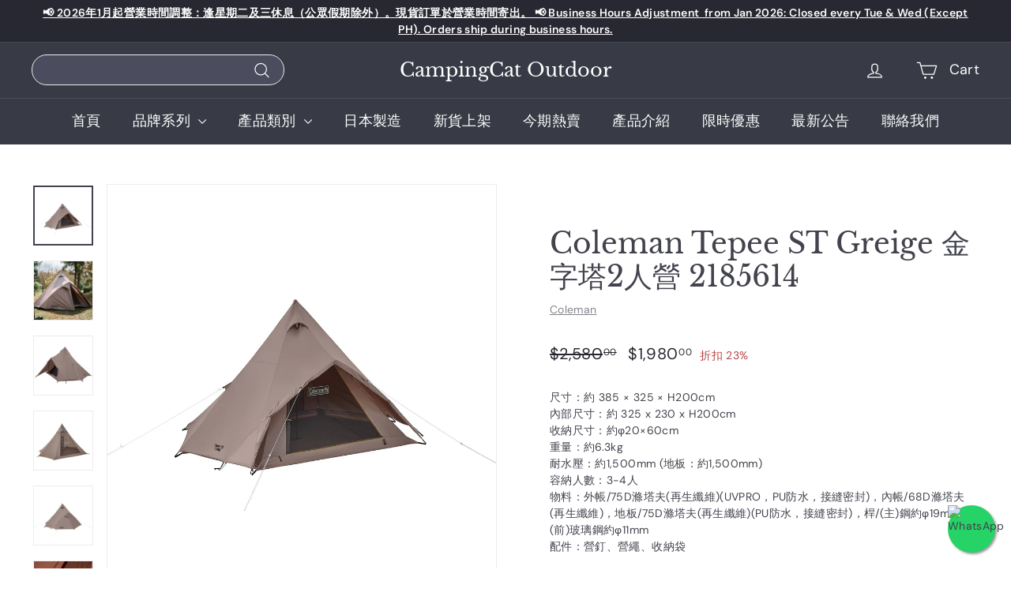

--- FILE ---
content_type: text/html; charset=utf-8
request_url: https://campingcatoutdoor.com/products/coleman-tepee-st-greige-2185614
body_size: 42691
content:
<!doctype html>
<html class="no-js" lang="zh-TW" dir="ltr">
<head>
  <meta name="google-site-verification" content="0Rc-UnIZqB7H3ACpBEwWJHw6ohQM8UarfLxohBIPS0M" />
  <meta charset="utf-8">
  <meta http-equiv="X-UA-Compatible" content="IE=edge,chrome=1">
  <meta name="viewport" content="width=device-width,initial-scale=1">
  <meta name="theme-color" content="#313652">
  <link rel="canonical" href="https://campingcatoutdoor.com/products/coleman-tepee-st-greige-2185614">
  <link rel="preload" as="script" href="//campingcatoutdoor.com/cdn/shop/t/7/assets/theme.js?v=45978310851119577341697343148">
  <link rel="preconnect" href="https://cdn.shopify.com" crossorigin>
  <link rel="preconnect" href="https://fonts.shopifycdn.com" crossorigin>
  <link rel="dns-prefetch" href="https://productreviews.shopifycdn.com">
  <link rel="dns-prefetch" href="https://ajax.googleapis.com">
  <link rel="dns-prefetch" href="https://maps.googleapis.com">
  <link rel="dns-prefetch" href="https://maps.gstatic.com"><link rel="shortcut icon" href="//campingcatoutdoor.com/cdn/shop/files/Camping_Cat_Logo_2_5299cdbe-bc31-40d6-94a3-877c4912d3f5_32x32.jpg?v=1702025687" type="image/png" /><title>Coleman Tepee ST Greige 金字塔2人營 2185614
&ndash; CampingCat Outdoor
</title>
<meta name="description" content="尺寸：約 385 × 325 × H200cm內部尺寸：約 325 x 230 x H200cm收納尺寸：約φ20×60cm重量：約6.3kg耐水壓：約1,500mm (地板：約1,500mm)容納人數：3-4人物料：外帳/75D滌塔夫(再生纖維)(UVPRO，PU防水，接縫密封)，內帳/68D滌塔夫(再生纖維)，地板/75D滌塔夫(再生纖維)(PU防水，接縫密封)，桿/(主)鋼約φ19mm (前)玻璃鋼約φ11mm配件：營釘、營繩、收納袋"><meta property="og:site_name" content="CampingCat Outdoor">
  <meta property="og:url" content="https://campingcatoutdoor.com/products/coleman-tepee-st-greige-2185614">
  <meta property="og:title" content="Coleman Tepee ST Greige 金字塔2人營 2185614">
  <meta property="og:type" content="product">
  <meta property="og:description" content="尺寸：約 385 × 325 × H200cm內部尺寸：約 325 x 230 x H200cm收納尺寸：約φ20×60cm重量：約6.3kg耐水壓：約1,500mm (地板：約1,500mm)容納人數：3-4人物料：外帳/75D滌塔夫(再生纖維)(UVPRO，PU防水，接縫密封)，內帳/68D滌塔夫(再生纖維)，地板/75D滌塔夫(再生纖維)(PU防水，接縫密封)，桿/(主)鋼約φ19mm (前)玻璃鋼約φ11mm配件：營釘、營繩、收納袋"><meta property="og:image" content="http://campingcatoutdoor.com/cdn/shop/files/2185614.jpg?v=1684152278">
    <meta property="og:image:secure_url" content="https://campingcatoutdoor.com/cdn/shop/files/2185614.jpg?v=1684152278">
    <meta property="og:image:width" content="1500">
    <meta property="og:image:height" content="1500"><meta name="twitter:site" content="@">
  <meta name="twitter:card" content="summary_large_image">
  <meta name="twitter:title" content="Coleman Tepee ST Greige 金字塔2人營 2185614">
  <meta name="twitter:description" content="尺寸：約 385 × 325 × H200cm內部尺寸：約 325 x 230 x H200cm收納尺寸：約φ20×60cm重量：約6.3kg耐水壓：約1,500mm (地板：約1,500mm)容納人數：3-4人物料：外帳/75D滌塔夫(再生纖維)(UVPRO，PU防水，接縫密封)，內帳/68D滌塔夫(再生纖維)，地板/75D滌塔夫(再生纖維)(PU防水，接縫密封)，桿/(主)鋼約φ19mm (前)玻璃鋼約φ11mm配件：營釘、營繩、收納袋">
<link rel="stylesheet" href="//campingcatoutdoor.com/cdn/shop/t/7/assets/country-flags.css"><style data-shopify>@font-face {
  font-family: "Libre Baskerville";
  font-weight: 400;
  font-style: normal;
  font-display: swap;
  src: url("//campingcatoutdoor.com/cdn/fonts/libre_baskerville/librebaskerville_n4.2ec9ee517e3ce28d5f1e6c6e75efd8a97e59c189.woff2") format("woff2"),
       url("//campingcatoutdoor.com/cdn/fonts/libre_baskerville/librebaskerville_n4.323789551b85098885c8eccedfb1bd8f25f56007.woff") format("woff");
}

  @font-face {
  font-family: "DM Sans";
  font-weight: 400;
  font-style: normal;
  font-display: swap;
  src: url("//campingcatoutdoor.com/cdn/fonts/dm_sans/dmsans_n4.ec80bd4dd7e1a334c969c265873491ae56018d72.woff2") format("woff2"),
       url("//campingcatoutdoor.com/cdn/fonts/dm_sans/dmsans_n4.87bdd914d8a61247b911147ae68e754d695c58a6.woff") format("woff");
}


  @font-face {
  font-family: "DM Sans";
  font-weight: 600;
  font-style: normal;
  font-display: swap;
  src: url("//campingcatoutdoor.com/cdn/fonts/dm_sans/dmsans_n6.70a2453ea926d613c6a2f89af05180d14b3a7c96.woff2") format("woff2"),
       url("//campingcatoutdoor.com/cdn/fonts/dm_sans/dmsans_n6.355605667bef215872257574b57fc097044f7e20.woff") format("woff");
}

  @font-face {
  font-family: "DM Sans";
  font-weight: 400;
  font-style: italic;
  font-display: swap;
  src: url("//campingcatoutdoor.com/cdn/fonts/dm_sans/dmsans_i4.b8fe05e69ee95d5a53155c346957d8cbf5081c1a.woff2") format("woff2"),
       url("//campingcatoutdoor.com/cdn/fonts/dm_sans/dmsans_i4.403fe28ee2ea63e142575c0aa47684d65f8c23a0.woff") format("woff");
}

  @font-face {
  font-family: "DM Sans";
  font-weight: 600;
  font-style: italic;
  font-display: swap;
  src: url("//campingcatoutdoor.com/cdn/fonts/dm_sans/dmsans_i6.b7d5b35c5f29523529e1bf4a3d0de71a44a277b6.woff2") format("woff2"),
       url("//campingcatoutdoor.com/cdn/fonts/dm_sans/dmsans_i6.9b760cc5bdd17b4de2c70249ba49bd707f27a31b.woff") format("woff");
}

</style><link href="//campingcatoutdoor.com/cdn/shop/t/7/assets/theme.css?v=39374665975839069561737682065" rel="stylesheet" type="text/css" media="all" />
  <link href="//campingcatoutdoor.com/cdn/shop/t/7/assets/next.css?v=158866798463962457201697343148" rel="stylesheet" type="text/css" media="all" />
<style data-shopify>:root {
    --typeHeaderPrimary: "Libre Baskerville";
    --typeHeaderFallback: serif;
    --typeHeaderSize: 42px;
    --typeHeaderWeight: 400;
    --typeHeaderLineHeight: 1.2;
    --typeHeaderSpacing: 0.0em;

    --typeBasePrimary:"DM Sans";
    --typeBaseFallback:sans-serif;
    --typeBaseSize: 14px;
    --typeBaseWeight: 400;
    --typeBaseSpacing: 0.025em;
    --typeBaseLineHeight: 1.5;

    --colorSmallImageBg: #ffffff;
    --colorSmallImageBgDark: #f7f7f7;
    --colorLargeImageBg: #e7e7e7;
    --colorLargeImageBgLight: #ffffff;

    --iconWeight: 3px;
    --iconLinecaps: round;

    
      --buttonRadius: 3px;
      --btnPadding: 11px 25px;
    

    
      --roundness: 20px;
    

    
      --gridThickness: 0;
    

    --productTileMargin: 10%;
    --collectionTileMargin: 17%;

    --swatchSize: 40px;
  }

  @media screen and (max-width: 768px) {
    :root {
      --typeBaseSize: 12px;

      
        --roundness: 15px;
        --btnPadding: 9px 25px;
      
    }
  }</style><script>
    document.documentElement.className = document.documentElement.className.replace('no-js', 'js');

    window.theme = window.theme || {};
    theme.routes = {
      home: "/",
      collections: "/collections",
      cart: "/cart.js",
      cartPage: "/cart",
      cartAdd: "/cart/add.js",
      cartChange: "/cart/change.js",
      search: "/search",
      predictiveSearch: "/search/suggest"
    };

    theme.strings = {
      soldOut: "產品現時售罄，如需訂購請與我們聯絡！",
      unavailable: "",
      inStockLabel: "",
      oneStockLabel: "",
      otherStockLabel: "",
      willNotShipUntil: "",
      willBeInStockAfter: "",
      waitingForStock: "",
      savePrice: "折扣 [saved_amount]",
      cartEmpty: "Your cart is currently empty.",
      cartTermsConfirmation: "",
      searchCollections: "",
      searchPages: "",
      searchArticles: "",
      maxQuantity: ""
    };
    theme.settings = {
      cartType: "dropdown",
      isCustomerTemplate: false,
      moneyFormat: "${{amount}}",
      saveType: "percent",
      productImageSize: "square",
      productImageCover: true,
      predictiveSearch: true,
      predictiveSearchType: null,
      superScriptSetting: true,
      superScriptPrice: true,
      quickView: true,
      quickAdd: true,
      themeName: 'Expanse',
      themeVersion: "4.4.1"
    };
  </script>

  <script>window.performance && window.performance.mark && window.performance.mark('shopify.content_for_header.start');</script><meta id="shopify-digital-wallet" name="shopify-digital-wallet" content="/58937868440/digital_wallets/dialog">
<meta name="shopify-checkout-api-token" content="025981af930e02b15762bbda21a3dda1">
<link rel="alternate" hreflang="x-default" href="https://campingcatoutdoor.com/products/coleman-tepee-st-greige-2185614">
<link rel="alternate" hreflang="zh-Hant" href="https://campingcatoutdoor.com/products/coleman-tepee-st-greige-2185614">
<link rel="alternate" hreflang="en" href="https://campingcatoutdoor.com/en/products/coleman-tepee-st-greige-2185614">
<link rel="alternate" hreflang="zh-Hant-AC" href="https://campingcatoutdoor.com/products/coleman-tepee-st-greige-2185614">
<link rel="alternate" hreflang="zh-Hant-AD" href="https://campingcatoutdoor.com/products/coleman-tepee-st-greige-2185614">
<link rel="alternate" hreflang="zh-Hant-AE" href="https://campingcatoutdoor.com/products/coleman-tepee-st-greige-2185614">
<link rel="alternate" hreflang="zh-Hant-AF" href="https://campingcatoutdoor.com/products/coleman-tepee-st-greige-2185614">
<link rel="alternate" hreflang="zh-Hant-AG" href="https://campingcatoutdoor.com/products/coleman-tepee-st-greige-2185614">
<link rel="alternate" hreflang="zh-Hant-AI" href="https://campingcatoutdoor.com/products/coleman-tepee-st-greige-2185614">
<link rel="alternate" hreflang="zh-Hant-AL" href="https://campingcatoutdoor.com/products/coleman-tepee-st-greige-2185614">
<link rel="alternate" hreflang="zh-Hant-AM" href="https://campingcatoutdoor.com/products/coleman-tepee-st-greige-2185614">
<link rel="alternate" hreflang="zh-Hant-AO" href="https://campingcatoutdoor.com/products/coleman-tepee-st-greige-2185614">
<link rel="alternate" hreflang="zh-Hant-AR" href="https://campingcatoutdoor.com/products/coleman-tepee-st-greige-2185614">
<link rel="alternate" hreflang="zh-Hant-AT" href="https://campingcatoutdoor.com/products/coleman-tepee-st-greige-2185614">
<link rel="alternate" hreflang="zh-Hant-AU" href="https://campingcatoutdoor.com/products/coleman-tepee-st-greige-2185614">
<link rel="alternate" hreflang="zh-Hant-AW" href="https://campingcatoutdoor.com/products/coleman-tepee-st-greige-2185614">
<link rel="alternate" hreflang="zh-Hant-AX" href="https://campingcatoutdoor.com/products/coleman-tepee-st-greige-2185614">
<link rel="alternate" hreflang="zh-Hant-AZ" href="https://campingcatoutdoor.com/products/coleman-tepee-st-greige-2185614">
<link rel="alternate" hreflang="zh-Hant-BA" href="https://campingcatoutdoor.com/products/coleman-tepee-st-greige-2185614">
<link rel="alternate" hreflang="zh-Hant-BB" href="https://campingcatoutdoor.com/products/coleman-tepee-st-greige-2185614">
<link rel="alternate" hreflang="zh-Hant-BD" href="https://campingcatoutdoor.com/products/coleman-tepee-st-greige-2185614">
<link rel="alternate" hreflang="zh-Hant-BE" href="https://campingcatoutdoor.com/products/coleman-tepee-st-greige-2185614">
<link rel="alternate" hreflang="zh-Hant-BF" href="https://campingcatoutdoor.com/products/coleman-tepee-st-greige-2185614">
<link rel="alternate" hreflang="zh-Hant-BG" href="https://campingcatoutdoor.com/products/coleman-tepee-st-greige-2185614">
<link rel="alternate" hreflang="zh-Hant-BH" href="https://campingcatoutdoor.com/products/coleman-tepee-st-greige-2185614">
<link rel="alternate" hreflang="zh-Hant-BI" href="https://campingcatoutdoor.com/products/coleman-tepee-st-greige-2185614">
<link rel="alternate" hreflang="zh-Hant-BJ" href="https://campingcatoutdoor.com/products/coleman-tepee-st-greige-2185614">
<link rel="alternate" hreflang="zh-Hant-BL" href="https://campingcatoutdoor.com/products/coleman-tepee-st-greige-2185614">
<link rel="alternate" hreflang="zh-Hant-BM" href="https://campingcatoutdoor.com/products/coleman-tepee-st-greige-2185614">
<link rel="alternate" hreflang="zh-Hant-BN" href="https://campingcatoutdoor.com/products/coleman-tepee-st-greige-2185614">
<link rel="alternate" hreflang="zh-Hant-BO" href="https://campingcatoutdoor.com/products/coleman-tepee-st-greige-2185614">
<link rel="alternate" hreflang="zh-Hant-BQ" href="https://campingcatoutdoor.com/products/coleman-tepee-st-greige-2185614">
<link rel="alternate" hreflang="zh-Hant-BR" href="https://campingcatoutdoor.com/products/coleman-tepee-st-greige-2185614">
<link rel="alternate" hreflang="zh-Hant-BS" href="https://campingcatoutdoor.com/products/coleman-tepee-st-greige-2185614">
<link rel="alternate" hreflang="zh-Hant-BT" href="https://campingcatoutdoor.com/products/coleman-tepee-st-greige-2185614">
<link rel="alternate" hreflang="zh-Hant-BW" href="https://campingcatoutdoor.com/products/coleman-tepee-st-greige-2185614">
<link rel="alternate" hreflang="zh-Hant-BY" href="https://campingcatoutdoor.com/products/coleman-tepee-st-greige-2185614">
<link rel="alternate" hreflang="zh-Hant-BZ" href="https://campingcatoutdoor.com/products/coleman-tepee-st-greige-2185614">
<link rel="alternate" hreflang="zh-Hant-CA" href="https://campingcatoutdoor.com/products/coleman-tepee-st-greige-2185614">
<link rel="alternate" hreflang="zh-Hant-CC" href="https://campingcatoutdoor.com/products/coleman-tepee-st-greige-2185614">
<link rel="alternate" hreflang="zh-Hant-CD" href="https://campingcatoutdoor.com/products/coleman-tepee-st-greige-2185614">
<link rel="alternate" hreflang="zh-Hant-CF" href="https://campingcatoutdoor.com/products/coleman-tepee-st-greige-2185614">
<link rel="alternate" hreflang="zh-Hant-CG" href="https://campingcatoutdoor.com/products/coleman-tepee-st-greige-2185614">
<link rel="alternate" hreflang="zh-Hant-CH" href="https://campingcatoutdoor.com/products/coleman-tepee-st-greige-2185614">
<link rel="alternate" hreflang="zh-Hant-CI" href="https://campingcatoutdoor.com/products/coleman-tepee-st-greige-2185614">
<link rel="alternate" hreflang="zh-Hant-CK" href="https://campingcatoutdoor.com/products/coleman-tepee-st-greige-2185614">
<link rel="alternate" hreflang="zh-Hant-CL" href="https://campingcatoutdoor.com/products/coleman-tepee-st-greige-2185614">
<link rel="alternate" hreflang="zh-Hant-CM" href="https://campingcatoutdoor.com/products/coleman-tepee-st-greige-2185614">
<link rel="alternate" hreflang="zh-Hant-CN" href="https://campingcatoutdoor.com/products/coleman-tepee-st-greige-2185614">
<link rel="alternate" hreflang="zh-Hant-CO" href="https://campingcatoutdoor.com/products/coleman-tepee-st-greige-2185614">
<link rel="alternate" hreflang="zh-Hant-CR" href="https://campingcatoutdoor.com/products/coleman-tepee-st-greige-2185614">
<link rel="alternate" hreflang="zh-Hant-CV" href="https://campingcatoutdoor.com/products/coleman-tepee-st-greige-2185614">
<link rel="alternate" hreflang="zh-Hant-CW" href="https://campingcatoutdoor.com/products/coleman-tepee-st-greige-2185614">
<link rel="alternate" hreflang="zh-Hant-CX" href="https://campingcatoutdoor.com/products/coleman-tepee-st-greige-2185614">
<link rel="alternate" hreflang="zh-Hant-CY" href="https://campingcatoutdoor.com/products/coleman-tepee-st-greige-2185614">
<link rel="alternate" hreflang="zh-Hant-CZ" href="https://campingcatoutdoor.com/products/coleman-tepee-st-greige-2185614">
<link rel="alternate" hreflang="zh-Hant-DE" href="https://campingcatoutdoor.com/products/coleman-tepee-st-greige-2185614">
<link rel="alternate" hreflang="zh-Hant-DJ" href="https://campingcatoutdoor.com/products/coleman-tepee-st-greige-2185614">
<link rel="alternate" hreflang="zh-Hant-DK" href="https://campingcatoutdoor.com/products/coleman-tepee-st-greige-2185614">
<link rel="alternate" hreflang="zh-Hant-DM" href="https://campingcatoutdoor.com/products/coleman-tepee-st-greige-2185614">
<link rel="alternate" hreflang="zh-Hant-DO" href="https://campingcatoutdoor.com/products/coleman-tepee-st-greige-2185614">
<link rel="alternate" hreflang="zh-Hant-DZ" href="https://campingcatoutdoor.com/products/coleman-tepee-st-greige-2185614">
<link rel="alternate" hreflang="zh-Hant-EC" href="https://campingcatoutdoor.com/products/coleman-tepee-st-greige-2185614">
<link rel="alternate" hreflang="zh-Hant-EE" href="https://campingcatoutdoor.com/products/coleman-tepee-st-greige-2185614">
<link rel="alternate" hreflang="zh-Hant-EG" href="https://campingcatoutdoor.com/products/coleman-tepee-st-greige-2185614">
<link rel="alternate" hreflang="zh-Hant-EH" href="https://campingcatoutdoor.com/products/coleman-tepee-st-greige-2185614">
<link rel="alternate" hreflang="zh-Hant-ER" href="https://campingcatoutdoor.com/products/coleman-tepee-st-greige-2185614">
<link rel="alternate" hreflang="zh-Hant-ES" href="https://campingcatoutdoor.com/products/coleman-tepee-st-greige-2185614">
<link rel="alternate" hreflang="zh-Hant-ET" href="https://campingcatoutdoor.com/products/coleman-tepee-st-greige-2185614">
<link rel="alternate" hreflang="zh-Hant-FI" href="https://campingcatoutdoor.com/products/coleman-tepee-st-greige-2185614">
<link rel="alternate" hreflang="zh-Hant-FJ" href="https://campingcatoutdoor.com/products/coleman-tepee-st-greige-2185614">
<link rel="alternate" hreflang="zh-Hant-FK" href="https://campingcatoutdoor.com/products/coleman-tepee-st-greige-2185614">
<link rel="alternate" hreflang="zh-Hant-FO" href="https://campingcatoutdoor.com/products/coleman-tepee-st-greige-2185614">
<link rel="alternate" hreflang="zh-Hant-FR" href="https://campingcatoutdoor.com/products/coleman-tepee-st-greige-2185614">
<link rel="alternate" hreflang="zh-Hant-GA" href="https://campingcatoutdoor.com/products/coleman-tepee-st-greige-2185614">
<link rel="alternate" hreflang="zh-Hant-GB" href="https://campingcatoutdoor.com/products/coleman-tepee-st-greige-2185614">
<link rel="alternate" hreflang="zh-Hant-GD" href="https://campingcatoutdoor.com/products/coleman-tepee-st-greige-2185614">
<link rel="alternate" hreflang="zh-Hant-GE" href="https://campingcatoutdoor.com/products/coleman-tepee-st-greige-2185614">
<link rel="alternate" hreflang="zh-Hant-GF" href="https://campingcatoutdoor.com/products/coleman-tepee-st-greige-2185614">
<link rel="alternate" hreflang="zh-Hant-GG" href="https://campingcatoutdoor.com/products/coleman-tepee-st-greige-2185614">
<link rel="alternate" hreflang="zh-Hant-GH" href="https://campingcatoutdoor.com/products/coleman-tepee-st-greige-2185614">
<link rel="alternate" hreflang="zh-Hant-GI" href="https://campingcatoutdoor.com/products/coleman-tepee-st-greige-2185614">
<link rel="alternate" hreflang="zh-Hant-GL" href="https://campingcatoutdoor.com/products/coleman-tepee-st-greige-2185614">
<link rel="alternate" hreflang="zh-Hant-GM" href="https://campingcatoutdoor.com/products/coleman-tepee-st-greige-2185614">
<link rel="alternate" hreflang="zh-Hant-GN" href="https://campingcatoutdoor.com/products/coleman-tepee-st-greige-2185614">
<link rel="alternate" hreflang="zh-Hant-GP" href="https://campingcatoutdoor.com/products/coleman-tepee-st-greige-2185614">
<link rel="alternate" hreflang="zh-Hant-GQ" href="https://campingcatoutdoor.com/products/coleman-tepee-st-greige-2185614">
<link rel="alternate" hreflang="zh-Hant-GR" href="https://campingcatoutdoor.com/products/coleman-tepee-st-greige-2185614">
<link rel="alternate" hreflang="zh-Hant-GS" href="https://campingcatoutdoor.com/products/coleman-tepee-st-greige-2185614">
<link rel="alternate" hreflang="zh-Hant-GT" href="https://campingcatoutdoor.com/products/coleman-tepee-st-greige-2185614">
<link rel="alternate" hreflang="zh-Hant-GW" href="https://campingcatoutdoor.com/products/coleman-tepee-st-greige-2185614">
<link rel="alternate" hreflang="zh-Hant-GY" href="https://campingcatoutdoor.com/products/coleman-tepee-st-greige-2185614">
<link rel="alternate" hreflang="zh-Hant-HK" href="https://campingcatoutdoor.com/products/coleman-tepee-st-greige-2185614">
<link rel="alternate" hreflang="zh-Hant-HN" href="https://campingcatoutdoor.com/products/coleman-tepee-st-greige-2185614">
<link rel="alternate" hreflang="zh-Hant-HR" href="https://campingcatoutdoor.com/products/coleman-tepee-st-greige-2185614">
<link rel="alternate" hreflang="zh-Hant-HT" href="https://campingcatoutdoor.com/products/coleman-tepee-st-greige-2185614">
<link rel="alternate" hreflang="zh-Hant-HU" href="https://campingcatoutdoor.com/products/coleman-tepee-st-greige-2185614">
<link rel="alternate" hreflang="zh-Hant-ID" href="https://campingcatoutdoor.com/products/coleman-tepee-st-greige-2185614">
<link rel="alternate" hreflang="zh-Hant-IE" href="https://campingcatoutdoor.com/products/coleman-tepee-st-greige-2185614">
<link rel="alternate" hreflang="zh-Hant-IL" href="https://campingcatoutdoor.com/products/coleman-tepee-st-greige-2185614">
<link rel="alternate" hreflang="zh-Hant-IM" href="https://campingcatoutdoor.com/products/coleman-tepee-st-greige-2185614">
<link rel="alternate" hreflang="zh-Hant-IN" href="https://campingcatoutdoor.com/products/coleman-tepee-st-greige-2185614">
<link rel="alternate" hreflang="zh-Hant-IO" href="https://campingcatoutdoor.com/products/coleman-tepee-st-greige-2185614">
<link rel="alternate" hreflang="zh-Hant-IQ" href="https://campingcatoutdoor.com/products/coleman-tepee-st-greige-2185614">
<link rel="alternate" hreflang="zh-Hant-IS" href="https://campingcatoutdoor.com/products/coleman-tepee-st-greige-2185614">
<link rel="alternate" hreflang="zh-Hant-IT" href="https://campingcatoutdoor.com/products/coleman-tepee-st-greige-2185614">
<link rel="alternate" hreflang="zh-Hant-JE" href="https://campingcatoutdoor.com/products/coleman-tepee-st-greige-2185614">
<link rel="alternate" hreflang="zh-Hant-JM" href="https://campingcatoutdoor.com/products/coleman-tepee-st-greige-2185614">
<link rel="alternate" hreflang="zh-Hant-JO" href="https://campingcatoutdoor.com/products/coleman-tepee-st-greige-2185614">
<link rel="alternate" hreflang="zh-Hant-JP" href="https://campingcatoutdoor.com/products/coleman-tepee-st-greige-2185614">
<link rel="alternate" hreflang="zh-Hant-KE" href="https://campingcatoutdoor.com/products/coleman-tepee-st-greige-2185614">
<link rel="alternate" hreflang="zh-Hant-KG" href="https://campingcatoutdoor.com/products/coleman-tepee-st-greige-2185614">
<link rel="alternate" hreflang="zh-Hant-KH" href="https://campingcatoutdoor.com/products/coleman-tepee-st-greige-2185614">
<link rel="alternate" hreflang="zh-Hant-KI" href="https://campingcatoutdoor.com/products/coleman-tepee-st-greige-2185614">
<link rel="alternate" hreflang="zh-Hant-KM" href="https://campingcatoutdoor.com/products/coleman-tepee-st-greige-2185614">
<link rel="alternate" hreflang="zh-Hant-KN" href="https://campingcatoutdoor.com/products/coleman-tepee-st-greige-2185614">
<link rel="alternate" hreflang="zh-Hant-KR" href="https://campingcatoutdoor.com/products/coleman-tepee-st-greige-2185614">
<link rel="alternate" hreflang="zh-Hant-KW" href="https://campingcatoutdoor.com/products/coleman-tepee-st-greige-2185614">
<link rel="alternate" hreflang="zh-Hant-KY" href="https://campingcatoutdoor.com/products/coleman-tepee-st-greige-2185614">
<link rel="alternate" hreflang="zh-Hant-KZ" href="https://campingcatoutdoor.com/products/coleman-tepee-st-greige-2185614">
<link rel="alternate" hreflang="zh-Hant-LA" href="https://campingcatoutdoor.com/products/coleman-tepee-st-greige-2185614">
<link rel="alternate" hreflang="zh-Hant-LB" href="https://campingcatoutdoor.com/products/coleman-tepee-st-greige-2185614">
<link rel="alternate" hreflang="zh-Hant-LC" href="https://campingcatoutdoor.com/products/coleman-tepee-st-greige-2185614">
<link rel="alternate" hreflang="zh-Hant-LI" href="https://campingcatoutdoor.com/products/coleman-tepee-st-greige-2185614">
<link rel="alternate" hreflang="zh-Hant-LK" href="https://campingcatoutdoor.com/products/coleman-tepee-st-greige-2185614">
<link rel="alternate" hreflang="zh-Hant-LR" href="https://campingcatoutdoor.com/products/coleman-tepee-st-greige-2185614">
<link rel="alternate" hreflang="zh-Hant-LS" href="https://campingcatoutdoor.com/products/coleman-tepee-st-greige-2185614">
<link rel="alternate" hreflang="zh-Hant-LT" href="https://campingcatoutdoor.com/products/coleman-tepee-st-greige-2185614">
<link rel="alternate" hreflang="zh-Hant-LU" href="https://campingcatoutdoor.com/products/coleman-tepee-st-greige-2185614">
<link rel="alternate" hreflang="zh-Hant-LV" href="https://campingcatoutdoor.com/products/coleman-tepee-st-greige-2185614">
<link rel="alternate" hreflang="zh-Hant-LY" href="https://campingcatoutdoor.com/products/coleman-tepee-st-greige-2185614">
<link rel="alternate" hreflang="zh-Hant-MA" href="https://campingcatoutdoor.com/products/coleman-tepee-st-greige-2185614">
<link rel="alternate" hreflang="zh-Hant-MC" href="https://campingcatoutdoor.com/products/coleman-tepee-st-greige-2185614">
<link rel="alternate" hreflang="zh-Hant-MD" href="https://campingcatoutdoor.com/products/coleman-tepee-st-greige-2185614">
<link rel="alternate" hreflang="zh-Hant-ME" href="https://campingcatoutdoor.com/products/coleman-tepee-st-greige-2185614">
<link rel="alternate" hreflang="zh-Hant-MF" href="https://campingcatoutdoor.com/products/coleman-tepee-st-greige-2185614">
<link rel="alternate" hreflang="zh-Hant-MG" href="https://campingcatoutdoor.com/products/coleman-tepee-st-greige-2185614">
<link rel="alternate" hreflang="zh-Hant-MK" href="https://campingcatoutdoor.com/products/coleman-tepee-st-greige-2185614">
<link rel="alternate" hreflang="zh-Hant-ML" href="https://campingcatoutdoor.com/products/coleman-tepee-st-greige-2185614">
<link rel="alternate" hreflang="zh-Hant-MM" href="https://campingcatoutdoor.com/products/coleman-tepee-st-greige-2185614">
<link rel="alternate" hreflang="zh-Hant-MN" href="https://campingcatoutdoor.com/products/coleman-tepee-st-greige-2185614">
<link rel="alternate" hreflang="zh-Hant-MO" href="https://campingcatoutdoor.com/products/coleman-tepee-st-greige-2185614">
<link rel="alternate" hreflang="zh-Hant-MQ" href="https://campingcatoutdoor.com/products/coleman-tepee-st-greige-2185614">
<link rel="alternate" hreflang="zh-Hant-MR" href="https://campingcatoutdoor.com/products/coleman-tepee-st-greige-2185614">
<link rel="alternate" hreflang="zh-Hant-MS" href="https://campingcatoutdoor.com/products/coleman-tepee-st-greige-2185614">
<link rel="alternate" hreflang="zh-Hant-MT" href="https://campingcatoutdoor.com/products/coleman-tepee-st-greige-2185614">
<link rel="alternate" hreflang="zh-Hant-MU" href="https://campingcatoutdoor.com/products/coleman-tepee-st-greige-2185614">
<link rel="alternate" hreflang="zh-Hant-MV" href="https://campingcatoutdoor.com/products/coleman-tepee-st-greige-2185614">
<link rel="alternate" hreflang="zh-Hant-MW" href="https://campingcatoutdoor.com/products/coleman-tepee-st-greige-2185614">
<link rel="alternate" hreflang="zh-Hant-MX" href="https://campingcatoutdoor.com/products/coleman-tepee-st-greige-2185614">
<link rel="alternate" hreflang="zh-Hant-MY" href="https://campingcatoutdoor.com/products/coleman-tepee-st-greige-2185614">
<link rel="alternate" hreflang="zh-Hant-MZ" href="https://campingcatoutdoor.com/products/coleman-tepee-st-greige-2185614">
<link rel="alternate" hreflang="zh-Hant-NA" href="https://campingcatoutdoor.com/products/coleman-tepee-st-greige-2185614">
<link rel="alternate" hreflang="zh-Hant-NC" href="https://campingcatoutdoor.com/products/coleman-tepee-st-greige-2185614">
<link rel="alternate" hreflang="zh-Hant-NE" href="https://campingcatoutdoor.com/products/coleman-tepee-st-greige-2185614">
<link rel="alternate" hreflang="zh-Hant-NF" href="https://campingcatoutdoor.com/products/coleman-tepee-st-greige-2185614">
<link rel="alternate" hreflang="zh-Hant-NG" href="https://campingcatoutdoor.com/products/coleman-tepee-st-greige-2185614">
<link rel="alternate" hreflang="zh-Hant-NI" href="https://campingcatoutdoor.com/products/coleman-tepee-st-greige-2185614">
<link rel="alternate" hreflang="zh-Hant-NL" href="https://campingcatoutdoor.com/products/coleman-tepee-st-greige-2185614">
<link rel="alternate" hreflang="zh-Hant-NO" href="https://campingcatoutdoor.com/products/coleman-tepee-st-greige-2185614">
<link rel="alternate" hreflang="zh-Hant-NP" href="https://campingcatoutdoor.com/products/coleman-tepee-st-greige-2185614">
<link rel="alternate" hreflang="zh-Hant-NR" href="https://campingcatoutdoor.com/products/coleman-tepee-st-greige-2185614">
<link rel="alternate" hreflang="zh-Hant-NU" href="https://campingcatoutdoor.com/products/coleman-tepee-st-greige-2185614">
<link rel="alternate" hreflang="zh-Hant-NZ" href="https://campingcatoutdoor.com/products/coleman-tepee-st-greige-2185614">
<link rel="alternate" hreflang="zh-Hant-OM" href="https://campingcatoutdoor.com/products/coleman-tepee-st-greige-2185614">
<link rel="alternate" hreflang="zh-Hant-PA" href="https://campingcatoutdoor.com/products/coleman-tepee-st-greige-2185614">
<link rel="alternate" hreflang="zh-Hant-PE" href="https://campingcatoutdoor.com/products/coleman-tepee-st-greige-2185614">
<link rel="alternate" hreflang="zh-Hant-PF" href="https://campingcatoutdoor.com/products/coleman-tepee-st-greige-2185614">
<link rel="alternate" hreflang="zh-Hant-PG" href="https://campingcatoutdoor.com/products/coleman-tepee-st-greige-2185614">
<link rel="alternate" hreflang="zh-Hant-PH" href="https://campingcatoutdoor.com/products/coleman-tepee-st-greige-2185614">
<link rel="alternate" hreflang="zh-Hant-PK" href="https://campingcatoutdoor.com/products/coleman-tepee-st-greige-2185614">
<link rel="alternate" hreflang="zh-Hant-PL" href="https://campingcatoutdoor.com/products/coleman-tepee-st-greige-2185614">
<link rel="alternate" hreflang="zh-Hant-PM" href="https://campingcatoutdoor.com/products/coleman-tepee-st-greige-2185614">
<link rel="alternate" hreflang="zh-Hant-PN" href="https://campingcatoutdoor.com/products/coleman-tepee-st-greige-2185614">
<link rel="alternate" hreflang="zh-Hant-PS" href="https://campingcatoutdoor.com/products/coleman-tepee-st-greige-2185614">
<link rel="alternate" hreflang="zh-Hant-PT" href="https://campingcatoutdoor.com/products/coleman-tepee-st-greige-2185614">
<link rel="alternate" hreflang="zh-Hant-PY" href="https://campingcatoutdoor.com/products/coleman-tepee-st-greige-2185614">
<link rel="alternate" hreflang="zh-Hant-QA" href="https://campingcatoutdoor.com/products/coleman-tepee-st-greige-2185614">
<link rel="alternate" hreflang="zh-Hant-RE" href="https://campingcatoutdoor.com/products/coleman-tepee-st-greige-2185614">
<link rel="alternate" hreflang="zh-Hant-RO" href="https://campingcatoutdoor.com/products/coleman-tepee-st-greige-2185614">
<link rel="alternate" hreflang="zh-Hant-RS" href="https://campingcatoutdoor.com/products/coleman-tepee-st-greige-2185614">
<link rel="alternate" hreflang="zh-Hant-RU" href="https://campingcatoutdoor.com/products/coleman-tepee-st-greige-2185614">
<link rel="alternate" hreflang="zh-Hant-RW" href="https://campingcatoutdoor.com/products/coleman-tepee-st-greige-2185614">
<link rel="alternate" hreflang="zh-Hant-SA" href="https://campingcatoutdoor.com/products/coleman-tepee-st-greige-2185614">
<link rel="alternate" hreflang="zh-Hant-SB" href="https://campingcatoutdoor.com/products/coleman-tepee-st-greige-2185614">
<link rel="alternate" hreflang="zh-Hant-SC" href="https://campingcatoutdoor.com/products/coleman-tepee-st-greige-2185614">
<link rel="alternate" hreflang="zh-Hant-SD" href="https://campingcatoutdoor.com/products/coleman-tepee-st-greige-2185614">
<link rel="alternate" hreflang="zh-Hant-SE" href="https://campingcatoutdoor.com/products/coleman-tepee-st-greige-2185614">
<link rel="alternate" hreflang="zh-Hant-SG" href="https://campingcatoutdoor.com/products/coleman-tepee-st-greige-2185614">
<link rel="alternate" hreflang="zh-Hant-SH" href="https://campingcatoutdoor.com/products/coleman-tepee-st-greige-2185614">
<link rel="alternate" hreflang="zh-Hant-SI" href="https://campingcatoutdoor.com/products/coleman-tepee-st-greige-2185614">
<link rel="alternate" hreflang="zh-Hant-SJ" href="https://campingcatoutdoor.com/products/coleman-tepee-st-greige-2185614">
<link rel="alternate" hreflang="zh-Hant-SK" href="https://campingcatoutdoor.com/products/coleman-tepee-st-greige-2185614">
<link rel="alternate" hreflang="zh-Hant-SL" href="https://campingcatoutdoor.com/products/coleman-tepee-st-greige-2185614">
<link rel="alternate" hreflang="zh-Hant-SM" href="https://campingcatoutdoor.com/products/coleman-tepee-st-greige-2185614">
<link rel="alternate" hreflang="zh-Hant-SN" href="https://campingcatoutdoor.com/products/coleman-tepee-st-greige-2185614">
<link rel="alternate" hreflang="zh-Hant-SO" href="https://campingcatoutdoor.com/products/coleman-tepee-st-greige-2185614">
<link rel="alternate" hreflang="zh-Hant-SR" href="https://campingcatoutdoor.com/products/coleman-tepee-st-greige-2185614">
<link rel="alternate" hreflang="zh-Hant-SS" href="https://campingcatoutdoor.com/products/coleman-tepee-st-greige-2185614">
<link rel="alternate" hreflang="zh-Hant-ST" href="https://campingcatoutdoor.com/products/coleman-tepee-st-greige-2185614">
<link rel="alternate" hreflang="zh-Hant-SV" href="https://campingcatoutdoor.com/products/coleman-tepee-st-greige-2185614">
<link rel="alternate" hreflang="zh-Hant-SX" href="https://campingcatoutdoor.com/products/coleman-tepee-st-greige-2185614">
<link rel="alternate" hreflang="zh-Hant-SZ" href="https://campingcatoutdoor.com/products/coleman-tepee-st-greige-2185614">
<link rel="alternate" hreflang="zh-Hant-TA" href="https://campingcatoutdoor.com/products/coleman-tepee-st-greige-2185614">
<link rel="alternate" hreflang="zh-Hant-TC" href="https://campingcatoutdoor.com/products/coleman-tepee-st-greige-2185614">
<link rel="alternate" hreflang="zh-Hant-TD" href="https://campingcatoutdoor.com/products/coleman-tepee-st-greige-2185614">
<link rel="alternate" hreflang="zh-Hant-TF" href="https://campingcatoutdoor.com/products/coleman-tepee-st-greige-2185614">
<link rel="alternate" hreflang="zh-Hant-TG" href="https://campingcatoutdoor.com/products/coleman-tepee-st-greige-2185614">
<link rel="alternate" hreflang="zh-Hant-TH" href="https://campingcatoutdoor.com/products/coleman-tepee-st-greige-2185614">
<link rel="alternate" hreflang="zh-Hant-TJ" href="https://campingcatoutdoor.com/products/coleman-tepee-st-greige-2185614">
<link rel="alternate" hreflang="zh-Hant-TK" href="https://campingcatoutdoor.com/products/coleman-tepee-st-greige-2185614">
<link rel="alternate" hreflang="zh-Hant-TL" href="https://campingcatoutdoor.com/products/coleman-tepee-st-greige-2185614">
<link rel="alternate" hreflang="zh-Hant-TM" href="https://campingcatoutdoor.com/products/coleman-tepee-st-greige-2185614">
<link rel="alternate" hreflang="zh-Hant-TN" href="https://campingcatoutdoor.com/products/coleman-tepee-st-greige-2185614">
<link rel="alternate" hreflang="zh-Hant-TO" href="https://campingcatoutdoor.com/products/coleman-tepee-st-greige-2185614">
<link rel="alternate" hreflang="zh-Hant-TR" href="https://campingcatoutdoor.com/products/coleman-tepee-st-greige-2185614">
<link rel="alternate" hreflang="zh-Hant-TT" href="https://campingcatoutdoor.com/products/coleman-tepee-st-greige-2185614">
<link rel="alternate" hreflang="zh-Hant-TV" href="https://campingcatoutdoor.com/products/coleman-tepee-st-greige-2185614">
<link rel="alternate" hreflang="zh-Hant-TW" href="https://campingcatoutdoor.com/products/coleman-tepee-st-greige-2185614">
<link rel="alternate" hreflang="zh-Hant-TZ" href="https://campingcatoutdoor.com/products/coleman-tepee-st-greige-2185614">
<link rel="alternate" hreflang="zh-Hant-UA" href="https://campingcatoutdoor.com/products/coleman-tepee-st-greige-2185614">
<link rel="alternate" hreflang="zh-Hant-UG" href="https://campingcatoutdoor.com/products/coleman-tepee-st-greige-2185614">
<link rel="alternate" hreflang="zh-Hant-UM" href="https://campingcatoutdoor.com/products/coleman-tepee-st-greige-2185614">
<link rel="alternate" hreflang="zh-Hant-US" href="https://campingcatoutdoor.com/products/coleman-tepee-st-greige-2185614">
<link rel="alternate" hreflang="zh-Hant-UY" href="https://campingcatoutdoor.com/products/coleman-tepee-st-greige-2185614">
<link rel="alternate" hreflang="zh-Hant-UZ" href="https://campingcatoutdoor.com/products/coleman-tepee-st-greige-2185614">
<link rel="alternate" hreflang="zh-Hant-VA" href="https://campingcatoutdoor.com/products/coleman-tepee-st-greige-2185614">
<link rel="alternate" hreflang="zh-Hant-VC" href="https://campingcatoutdoor.com/products/coleman-tepee-st-greige-2185614">
<link rel="alternate" hreflang="zh-Hant-VE" href="https://campingcatoutdoor.com/products/coleman-tepee-st-greige-2185614">
<link rel="alternate" hreflang="zh-Hant-VG" href="https://campingcatoutdoor.com/products/coleman-tepee-st-greige-2185614">
<link rel="alternate" hreflang="zh-Hant-VN" href="https://campingcatoutdoor.com/products/coleman-tepee-st-greige-2185614">
<link rel="alternate" hreflang="zh-Hant-VU" href="https://campingcatoutdoor.com/products/coleman-tepee-st-greige-2185614">
<link rel="alternate" hreflang="zh-Hant-WF" href="https://campingcatoutdoor.com/products/coleman-tepee-st-greige-2185614">
<link rel="alternate" hreflang="zh-Hant-WS" href="https://campingcatoutdoor.com/products/coleman-tepee-st-greige-2185614">
<link rel="alternate" hreflang="zh-Hant-XK" href="https://campingcatoutdoor.com/products/coleman-tepee-st-greige-2185614">
<link rel="alternate" hreflang="zh-Hant-YE" href="https://campingcatoutdoor.com/products/coleman-tepee-st-greige-2185614">
<link rel="alternate" hreflang="zh-Hant-YT" href="https://campingcatoutdoor.com/products/coleman-tepee-st-greige-2185614">
<link rel="alternate" hreflang="zh-Hant-ZA" href="https://campingcatoutdoor.com/products/coleman-tepee-st-greige-2185614">
<link rel="alternate" hreflang="zh-Hant-ZM" href="https://campingcatoutdoor.com/products/coleman-tepee-st-greige-2185614">
<link rel="alternate" hreflang="zh-Hant-ZW" href="https://campingcatoutdoor.com/products/coleman-tepee-st-greige-2185614">
<link rel="alternate" type="application/json+oembed" href="https://campingcatoutdoor.com/products/coleman-tepee-st-greige-2185614.oembed">
<script async="async" src="/checkouts/internal/preloads.js?locale=zh-HK"></script>
<script id="apple-pay-shop-capabilities" type="application/json">{"shopId":58937868440,"countryCode":"HK","currencyCode":"HKD","merchantCapabilities":["supports3DS"],"merchantId":"gid:\/\/shopify\/Shop\/58937868440","merchantName":"CampingCat Outdoor","requiredBillingContactFields":["postalAddress","email","phone"],"requiredShippingContactFields":["postalAddress","email","phone"],"shippingType":"shipping","supportedNetworks":["visa","masterCard"],"total":{"type":"pending","label":"CampingCat Outdoor","amount":"1.00"},"shopifyPaymentsEnabled":true,"supportsSubscriptions":true}</script>
<script id="shopify-features" type="application/json">{"accessToken":"025981af930e02b15762bbda21a3dda1","betas":["rich-media-storefront-analytics"],"domain":"campingcatoutdoor.com","predictiveSearch":false,"shopId":58937868440,"locale":"zh-tw"}</script>
<script>var Shopify = Shopify || {};
Shopify.shop = "campingcat.myshopify.com";
Shopify.locale = "zh-TW";
Shopify.currency = {"active":"HKD","rate":"1.0"};
Shopify.country = "HK";
Shopify.theme = {"name":"發佈版本","id":137271083266,"schema_name":"Expanse","schema_version":"4.4.1","theme_store_id":902,"role":"main"};
Shopify.theme.handle = "null";
Shopify.theme.style = {"id":null,"handle":null};
Shopify.cdnHost = "campingcatoutdoor.com/cdn";
Shopify.routes = Shopify.routes || {};
Shopify.routes.root = "/";</script>
<script type="module">!function(o){(o.Shopify=o.Shopify||{}).modules=!0}(window);</script>
<script>!function(o){function n(){var o=[];function n(){o.push(Array.prototype.slice.apply(arguments))}return n.q=o,n}var t=o.Shopify=o.Shopify||{};t.loadFeatures=n(),t.autoloadFeatures=n()}(window);</script>
<script id="shop-js-analytics" type="application/json">{"pageType":"product"}</script>
<script defer="defer" async type="module" src="//campingcatoutdoor.com/cdn/shopifycloud/shop-js/modules/v2/client.init-shop-cart-sync_BmDzIf2i.zh-TW.esm.js"></script>
<script defer="defer" async type="module" src="//campingcatoutdoor.com/cdn/shopifycloud/shop-js/modules/v2/chunk.common_D58CaYJb.esm.js"></script>
<script type="module">
  await import("//campingcatoutdoor.com/cdn/shopifycloud/shop-js/modules/v2/client.init-shop-cart-sync_BmDzIf2i.zh-TW.esm.js");
await import("//campingcatoutdoor.com/cdn/shopifycloud/shop-js/modules/v2/chunk.common_D58CaYJb.esm.js");

  window.Shopify.SignInWithShop?.initShopCartSync?.({"fedCMEnabled":true,"windoidEnabled":true});

</script>
<script id="__st">var __st={"a":58937868440,"offset":28800,"reqid":"a8b96a81-c0d6-4de9-a1b2-0cf1226add56-1768503732","pageurl":"campingcatoutdoor.com\/products\/coleman-tepee-st-greige-2185614","u":"1e0b8ad3bfbd","p":"product","rtyp":"product","rid":8021480898818};</script>
<script>window.ShopifyPaypalV4VisibilityTracking = true;</script>
<script id="captcha-bootstrap">!function(){'use strict';const t='contact',e='account',n='new_comment',o=[[t,t],['blogs',n],['comments',n],[t,'customer']],c=[[e,'customer_login'],[e,'guest_login'],[e,'recover_customer_password'],[e,'create_customer']],r=t=>t.map((([t,e])=>`form[action*='/${t}']:not([data-nocaptcha='true']) input[name='form_type'][value='${e}']`)).join(','),a=t=>()=>t?[...document.querySelectorAll(t)].map((t=>t.form)):[];function s(){const t=[...o],e=r(t);return a(e)}const i='password',u='form_key',d=['recaptcha-v3-token','g-recaptcha-response','h-captcha-response',i],f=()=>{try{return window.sessionStorage}catch{return}},m='__shopify_v',_=t=>t.elements[u];function p(t,e,n=!1){try{const o=window.sessionStorage,c=JSON.parse(o.getItem(e)),{data:r}=function(t){const{data:e,action:n}=t;return t[m]||n?{data:e,action:n}:{data:t,action:n}}(c);for(const[e,n]of Object.entries(r))t.elements[e]&&(t.elements[e].value=n);n&&o.removeItem(e)}catch(o){console.error('form repopulation failed',{error:o})}}const l='form_type',E='cptcha';function T(t){t.dataset[E]=!0}const w=window,h=w.document,L='Shopify',v='ce_forms',y='captcha';let A=!1;((t,e)=>{const n=(g='f06e6c50-85a8-45c8-87d0-21a2b65856fe',I='https://cdn.shopify.com/shopifycloud/storefront-forms-hcaptcha/ce_storefront_forms_captcha_hcaptcha.v1.5.2.iife.js',D={infoText:'已受到 hCaptcha 保護',privacyText:'隱私',termsText:'條款'},(t,e,n)=>{const o=w[L][v],c=o.bindForm;if(c)return c(t,g,e,D).then(n);var r;o.q.push([[t,g,e,D],n]),r=I,A||(h.body.append(Object.assign(h.createElement('script'),{id:'captcha-provider',async:!0,src:r})),A=!0)});var g,I,D;w[L]=w[L]||{},w[L][v]=w[L][v]||{},w[L][v].q=[],w[L][y]=w[L][y]||{},w[L][y].protect=function(t,e){n(t,void 0,e),T(t)},Object.freeze(w[L][y]),function(t,e,n,w,h,L){const[v,y,A,g]=function(t,e,n){const i=e?o:[],u=t?c:[],d=[...i,...u],f=r(d),m=r(i),_=r(d.filter((([t,e])=>n.includes(e))));return[a(f),a(m),a(_),s()]}(w,h,L),I=t=>{const e=t.target;return e instanceof HTMLFormElement?e:e&&e.form},D=t=>v().includes(t);t.addEventListener('submit',(t=>{const e=I(t);if(!e)return;const n=D(e)&&!e.dataset.hcaptchaBound&&!e.dataset.recaptchaBound,o=_(e),c=g().includes(e)&&(!o||!o.value);(n||c)&&t.preventDefault(),c&&!n&&(function(t){try{if(!f())return;!function(t){const e=f();if(!e)return;const n=_(t);if(!n)return;const o=n.value;o&&e.removeItem(o)}(t);const e=Array.from(Array(32),(()=>Math.random().toString(36)[2])).join('');!function(t,e){_(t)||t.append(Object.assign(document.createElement('input'),{type:'hidden',name:u})),t.elements[u].value=e}(t,e),function(t,e){const n=f();if(!n)return;const o=[...t.querySelectorAll(`input[type='${i}']`)].map((({name:t})=>t)),c=[...d,...o],r={};for(const[a,s]of new FormData(t).entries())c.includes(a)||(r[a]=s);n.setItem(e,JSON.stringify({[m]:1,action:t.action,data:r}))}(t,e)}catch(e){console.error('failed to persist form',e)}}(e),e.submit())}));const S=(t,e)=>{t&&!t.dataset[E]&&(n(t,e.some((e=>e===t))),T(t))};for(const o of['focusin','change'])t.addEventListener(o,(t=>{const e=I(t);D(e)&&S(e,y())}));const B=e.get('form_key'),M=e.get(l),P=B&&M;t.addEventListener('DOMContentLoaded',(()=>{const t=y();if(P)for(const e of t)e.elements[l].value===M&&p(e,B);[...new Set([...A(),...v().filter((t=>'true'===t.dataset.shopifyCaptcha))])].forEach((e=>S(e,t)))}))}(h,new URLSearchParams(w.location.search),n,t,e,['guest_login'])})(!0,!0)}();</script>
<script integrity="sha256-4kQ18oKyAcykRKYeNunJcIwy7WH5gtpwJnB7kiuLZ1E=" data-source-attribution="shopify.loadfeatures" defer="defer" src="//campingcatoutdoor.com/cdn/shopifycloud/storefront/assets/storefront/load_feature-a0a9edcb.js" crossorigin="anonymous"></script>
<script data-source-attribution="shopify.dynamic_checkout.dynamic.init">var Shopify=Shopify||{};Shopify.PaymentButton=Shopify.PaymentButton||{isStorefrontPortableWallets:!0,init:function(){window.Shopify.PaymentButton.init=function(){};var t=document.createElement("script");t.src="https://campingcatoutdoor.com/cdn/shopifycloud/portable-wallets/latest/portable-wallets.zh-tw.js",t.type="module",document.head.appendChild(t)}};
</script>
<script data-source-attribution="shopify.dynamic_checkout.buyer_consent">
  function portableWalletsHideBuyerConsent(e){var t=document.getElementById("shopify-buyer-consent"),n=document.getElementById("shopify-subscription-policy-button");t&&n&&(t.classList.add("hidden"),t.setAttribute("aria-hidden","true"),n.removeEventListener("click",e))}function portableWalletsShowBuyerConsent(e){var t=document.getElementById("shopify-buyer-consent"),n=document.getElementById("shopify-subscription-policy-button");t&&n&&(t.classList.remove("hidden"),t.removeAttribute("aria-hidden"),n.addEventListener("click",e))}window.Shopify?.PaymentButton&&(window.Shopify.PaymentButton.hideBuyerConsent=portableWalletsHideBuyerConsent,window.Shopify.PaymentButton.showBuyerConsent=portableWalletsShowBuyerConsent);
</script>
<script>
  function portableWalletsCleanup(e){e&&e.src&&console.error("Failed to load portable wallets script "+e.src);var t=document.querySelectorAll("shopify-accelerated-checkout .shopify-payment-button__skeleton, shopify-accelerated-checkout-cart .wallet-cart-button__skeleton"),e=document.getElementById("shopify-buyer-consent");for(let e=0;e<t.length;e++)t[e].remove();e&&e.remove()}function portableWalletsNotLoadedAsModule(e){e instanceof ErrorEvent&&"string"==typeof e.message&&e.message.includes("import.meta")&&"string"==typeof e.filename&&e.filename.includes("portable-wallets")&&(window.removeEventListener("error",portableWalletsNotLoadedAsModule),window.Shopify.PaymentButton.failedToLoad=e,"loading"===document.readyState?document.addEventListener("DOMContentLoaded",window.Shopify.PaymentButton.init):window.Shopify.PaymentButton.init())}window.addEventListener("error",portableWalletsNotLoadedAsModule);
</script>

<script type="module" src="https://campingcatoutdoor.com/cdn/shopifycloud/portable-wallets/latest/portable-wallets.zh-tw.js" onError="portableWalletsCleanup(this)" crossorigin="anonymous"></script>
<script nomodule>
  document.addEventListener("DOMContentLoaded", portableWalletsCleanup);
</script>

<link id="shopify-accelerated-checkout-styles" rel="stylesheet" media="screen" href="https://campingcatoutdoor.com/cdn/shopifycloud/portable-wallets/latest/accelerated-checkout-backwards-compat.css" crossorigin="anonymous">
<style id="shopify-accelerated-checkout-cart">
        #shopify-buyer-consent {
  margin-top: 1em;
  display: inline-block;
  width: 100%;
}

#shopify-buyer-consent.hidden {
  display: none;
}

#shopify-subscription-policy-button {
  background: none;
  border: none;
  padding: 0;
  text-decoration: underline;
  font-size: inherit;
  cursor: pointer;
}

#shopify-subscription-policy-button::before {
  box-shadow: none;
}

      </style>

<script>window.performance && window.performance.mark && window.performance.mark('shopify.content_for_header.end');</script>

  <script src="//campingcatoutdoor.com/cdn/shop/t/7/assets/vendor-scripts-v2.js?v=28795867768355101311697343148" defer="defer"></script>
  <script src="//campingcatoutdoor.com/cdn/shop/t/7/assets/theme.js?v=45978310851119577341697343148" defer="defer"></script>
  <script src="//campingcatoutdoor.com/cdn/shop/t/7/assets/next.js?v=131372909002363781041697343148" defer="defer"></script>
<link href="https://monorail-edge.shopifysvc.com" rel="dns-prefetch">
<script>(function(){if ("sendBeacon" in navigator && "performance" in window) {try {var session_token_from_headers = performance.getEntriesByType('navigation')[0].serverTiming.find(x => x.name == '_s').description;} catch {var session_token_from_headers = undefined;}var session_cookie_matches = document.cookie.match(/_shopify_s=([^;]*)/);var session_token_from_cookie = session_cookie_matches && session_cookie_matches.length === 2 ? session_cookie_matches[1] : "";var session_token = session_token_from_headers || session_token_from_cookie || "";function handle_abandonment_event(e) {var entries = performance.getEntries().filter(function(entry) {return /monorail-edge.shopifysvc.com/.test(entry.name);});if (!window.abandonment_tracked && entries.length === 0) {window.abandonment_tracked = true;var currentMs = Date.now();var navigation_start = performance.timing.navigationStart;var payload = {shop_id: 58937868440,url: window.location.href,navigation_start,duration: currentMs - navigation_start,session_token,page_type: "product"};window.navigator.sendBeacon("https://monorail-edge.shopifysvc.com/v1/produce", JSON.stringify({schema_id: "online_store_buyer_site_abandonment/1.1",payload: payload,metadata: {event_created_at_ms: currentMs,event_sent_at_ms: currentMs}}));}}window.addEventListener('pagehide', handle_abandonment_event);}}());</script>
<script id="web-pixels-manager-setup">(function e(e,d,r,n,o){if(void 0===o&&(o={}),!Boolean(null===(a=null===(i=window.Shopify)||void 0===i?void 0:i.analytics)||void 0===a?void 0:a.replayQueue)){var i,a;window.Shopify=window.Shopify||{};var t=window.Shopify;t.analytics=t.analytics||{};var s=t.analytics;s.replayQueue=[],s.publish=function(e,d,r){return s.replayQueue.push([e,d,r]),!0};try{self.performance.mark("wpm:start")}catch(e){}var l=function(){var e={modern:/Edge?\/(1{2}[4-9]|1[2-9]\d|[2-9]\d{2}|\d{4,})\.\d+(\.\d+|)|Firefox\/(1{2}[4-9]|1[2-9]\d|[2-9]\d{2}|\d{4,})\.\d+(\.\d+|)|Chrom(ium|e)\/(9{2}|\d{3,})\.\d+(\.\d+|)|(Maci|X1{2}).+ Version\/(15\.\d+|(1[6-9]|[2-9]\d|\d{3,})\.\d+)([,.]\d+|)( \(\w+\)|)( Mobile\/\w+|) Safari\/|Chrome.+OPR\/(9{2}|\d{3,})\.\d+\.\d+|(CPU[ +]OS|iPhone[ +]OS|CPU[ +]iPhone|CPU IPhone OS|CPU iPad OS)[ +]+(15[._]\d+|(1[6-9]|[2-9]\d|\d{3,})[._]\d+)([._]\d+|)|Android:?[ /-](13[3-9]|1[4-9]\d|[2-9]\d{2}|\d{4,})(\.\d+|)(\.\d+|)|Android.+Firefox\/(13[5-9]|1[4-9]\d|[2-9]\d{2}|\d{4,})\.\d+(\.\d+|)|Android.+Chrom(ium|e)\/(13[3-9]|1[4-9]\d|[2-9]\d{2}|\d{4,})\.\d+(\.\d+|)|SamsungBrowser\/([2-9]\d|\d{3,})\.\d+/,legacy:/Edge?\/(1[6-9]|[2-9]\d|\d{3,})\.\d+(\.\d+|)|Firefox\/(5[4-9]|[6-9]\d|\d{3,})\.\d+(\.\d+|)|Chrom(ium|e)\/(5[1-9]|[6-9]\d|\d{3,})\.\d+(\.\d+|)([\d.]+$|.*Safari\/(?![\d.]+ Edge\/[\d.]+$))|(Maci|X1{2}).+ Version\/(10\.\d+|(1[1-9]|[2-9]\d|\d{3,})\.\d+)([,.]\d+|)( \(\w+\)|)( Mobile\/\w+|) Safari\/|Chrome.+OPR\/(3[89]|[4-9]\d|\d{3,})\.\d+\.\d+|(CPU[ +]OS|iPhone[ +]OS|CPU[ +]iPhone|CPU IPhone OS|CPU iPad OS)[ +]+(10[._]\d+|(1[1-9]|[2-9]\d|\d{3,})[._]\d+)([._]\d+|)|Android:?[ /-](13[3-9]|1[4-9]\d|[2-9]\d{2}|\d{4,})(\.\d+|)(\.\d+|)|Mobile Safari.+OPR\/([89]\d|\d{3,})\.\d+\.\d+|Android.+Firefox\/(13[5-9]|1[4-9]\d|[2-9]\d{2}|\d{4,})\.\d+(\.\d+|)|Android.+Chrom(ium|e)\/(13[3-9]|1[4-9]\d|[2-9]\d{2}|\d{4,})\.\d+(\.\d+|)|Android.+(UC? ?Browser|UCWEB|U3)[ /]?(15\.([5-9]|\d{2,})|(1[6-9]|[2-9]\d|\d{3,})\.\d+)\.\d+|SamsungBrowser\/(5\.\d+|([6-9]|\d{2,})\.\d+)|Android.+MQ{2}Browser\/(14(\.(9|\d{2,})|)|(1[5-9]|[2-9]\d|\d{3,})(\.\d+|))(\.\d+|)|K[Aa][Ii]OS\/(3\.\d+|([4-9]|\d{2,})\.\d+)(\.\d+|)/},d=e.modern,r=e.legacy,n=navigator.userAgent;return n.match(d)?"modern":n.match(r)?"legacy":"unknown"}(),u="modern"===l?"modern":"legacy",c=(null!=n?n:{modern:"",legacy:""})[u],f=function(e){return[e.baseUrl,"/wpm","/b",e.hashVersion,"modern"===e.buildTarget?"m":"l",".js"].join("")}({baseUrl:d,hashVersion:r,buildTarget:u}),m=function(e){var d=e.version,r=e.bundleTarget,n=e.surface,o=e.pageUrl,i=e.monorailEndpoint;return{emit:function(e){var a=e.status,t=e.errorMsg,s=(new Date).getTime(),l=JSON.stringify({metadata:{event_sent_at_ms:s},events:[{schema_id:"web_pixels_manager_load/3.1",payload:{version:d,bundle_target:r,page_url:o,status:a,surface:n,error_msg:t},metadata:{event_created_at_ms:s}}]});if(!i)return console&&console.warn&&console.warn("[Web Pixels Manager] No Monorail endpoint provided, skipping logging."),!1;try{return self.navigator.sendBeacon.bind(self.navigator)(i,l)}catch(e){}var u=new XMLHttpRequest;try{return u.open("POST",i,!0),u.setRequestHeader("Content-Type","text/plain"),u.send(l),!0}catch(e){return console&&console.warn&&console.warn("[Web Pixels Manager] Got an unhandled error while logging to Monorail."),!1}}}}({version:r,bundleTarget:l,surface:e.surface,pageUrl:self.location.href,monorailEndpoint:e.monorailEndpoint});try{o.browserTarget=l,function(e){var d=e.src,r=e.async,n=void 0===r||r,o=e.onload,i=e.onerror,a=e.sri,t=e.scriptDataAttributes,s=void 0===t?{}:t,l=document.createElement("script"),u=document.querySelector("head"),c=document.querySelector("body");if(l.async=n,l.src=d,a&&(l.integrity=a,l.crossOrigin="anonymous"),s)for(var f in s)if(Object.prototype.hasOwnProperty.call(s,f))try{l.dataset[f]=s[f]}catch(e){}if(o&&l.addEventListener("load",o),i&&l.addEventListener("error",i),u)u.appendChild(l);else{if(!c)throw new Error("Did not find a head or body element to append the script");c.appendChild(l)}}({src:f,async:!0,onload:function(){if(!function(){var e,d;return Boolean(null===(d=null===(e=window.Shopify)||void 0===e?void 0:e.analytics)||void 0===d?void 0:d.initialized)}()){var d=window.webPixelsManager.init(e)||void 0;if(d){var r=window.Shopify.analytics;r.replayQueue.forEach((function(e){var r=e[0],n=e[1],o=e[2];d.publishCustomEvent(r,n,o)})),r.replayQueue=[],r.publish=d.publishCustomEvent,r.visitor=d.visitor,r.initialized=!0}}},onerror:function(){return m.emit({status:"failed",errorMsg:"".concat(f," has failed to load")})},sri:function(e){var d=/^sha384-[A-Za-z0-9+/=]+$/;return"string"==typeof e&&d.test(e)}(c)?c:"",scriptDataAttributes:o}),m.emit({status:"loading"})}catch(e){m.emit({status:"failed",errorMsg:(null==e?void 0:e.message)||"Unknown error"})}}})({shopId: 58937868440,storefrontBaseUrl: "https://campingcatoutdoor.com",extensionsBaseUrl: "https://extensions.shopifycdn.com/cdn/shopifycloud/web-pixels-manager",monorailEndpoint: "https://monorail-edge.shopifysvc.com/unstable/produce_batch",surface: "storefront-renderer",enabledBetaFlags: ["2dca8a86"],webPixelsConfigList: [{"id":"shopify-app-pixel","configuration":"{}","eventPayloadVersion":"v1","runtimeContext":"STRICT","scriptVersion":"0450","apiClientId":"shopify-pixel","type":"APP","privacyPurposes":["ANALYTICS","MARKETING"]},{"id":"shopify-custom-pixel","eventPayloadVersion":"v1","runtimeContext":"LAX","scriptVersion":"0450","apiClientId":"shopify-pixel","type":"CUSTOM","privacyPurposes":["ANALYTICS","MARKETING"]}],isMerchantRequest: false,initData: {"shop":{"name":"CampingCat Outdoor","paymentSettings":{"currencyCode":"HKD"},"myshopifyDomain":"campingcat.myshopify.com","countryCode":"HK","storefrontUrl":"https:\/\/campingcatoutdoor.com"},"customer":null,"cart":null,"checkout":null,"productVariants":[{"price":{"amount":1980.0,"currencyCode":"HKD"},"product":{"title":"Coleman Tepee ST Greige 金字塔2人營 2185614","vendor":"Coleman","id":"8021480898818","untranslatedTitle":"Coleman Tepee ST Greige 金字塔2人營 2185614","url":"\/products\/coleman-tepee-st-greige-2185614","type":"帳篷"},"id":"43703514661122","image":{"src":"\/\/campingcatoutdoor.com\/cdn\/shop\/files\/2185614.jpg?v=1684152278"},"sku":"CM103","title":"Default Title","untranslatedTitle":"Default Title"}],"purchasingCompany":null},},"https://campingcatoutdoor.com/cdn","fcfee988w5aeb613cpc8e4bc33m6693e112",{"modern":"","legacy":""},{"shopId":"58937868440","storefrontBaseUrl":"https:\/\/campingcatoutdoor.com","extensionBaseUrl":"https:\/\/extensions.shopifycdn.com\/cdn\/shopifycloud\/web-pixels-manager","surface":"storefront-renderer","enabledBetaFlags":"[\"2dca8a86\"]","isMerchantRequest":"false","hashVersion":"fcfee988w5aeb613cpc8e4bc33m6693e112","publish":"custom","events":"[[\"page_viewed\",{}],[\"product_viewed\",{\"productVariant\":{\"price\":{\"amount\":1980.0,\"currencyCode\":\"HKD\"},\"product\":{\"title\":\"Coleman Tepee ST Greige 金字塔2人營 2185614\",\"vendor\":\"Coleman\",\"id\":\"8021480898818\",\"untranslatedTitle\":\"Coleman Tepee ST Greige 金字塔2人營 2185614\",\"url\":\"\/products\/coleman-tepee-st-greige-2185614\",\"type\":\"帳篷\"},\"id\":\"43703514661122\",\"image\":{\"src\":\"\/\/campingcatoutdoor.com\/cdn\/shop\/files\/2185614.jpg?v=1684152278\"},\"sku\":\"CM103\",\"title\":\"Default Title\",\"untranslatedTitle\":\"Default Title\"}}]]"});</script><script>
  window.ShopifyAnalytics = window.ShopifyAnalytics || {};
  window.ShopifyAnalytics.meta = window.ShopifyAnalytics.meta || {};
  window.ShopifyAnalytics.meta.currency = 'HKD';
  var meta = {"product":{"id":8021480898818,"gid":"gid:\/\/shopify\/Product\/8021480898818","vendor":"Coleman","type":"帳篷","handle":"coleman-tepee-st-greige-2185614","variants":[{"id":43703514661122,"price":198000,"name":"Coleman Tepee ST Greige 金字塔2人營 2185614","public_title":null,"sku":"CM103"}],"remote":false},"page":{"pageType":"product","resourceType":"product","resourceId":8021480898818,"requestId":"a8b96a81-c0d6-4de9-a1b2-0cf1226add56-1768503732"}};
  for (var attr in meta) {
    window.ShopifyAnalytics.meta[attr] = meta[attr];
  }
</script>
<script class="analytics">
  (function () {
    var customDocumentWrite = function(content) {
      var jquery = null;

      if (window.jQuery) {
        jquery = window.jQuery;
      } else if (window.Checkout && window.Checkout.$) {
        jquery = window.Checkout.$;
      }

      if (jquery) {
        jquery('body').append(content);
      }
    };

    var hasLoggedConversion = function(token) {
      if (token) {
        return document.cookie.indexOf('loggedConversion=' + token) !== -1;
      }
      return false;
    }

    var setCookieIfConversion = function(token) {
      if (token) {
        var twoMonthsFromNow = new Date(Date.now());
        twoMonthsFromNow.setMonth(twoMonthsFromNow.getMonth() + 2);

        document.cookie = 'loggedConversion=' + token + '; expires=' + twoMonthsFromNow;
      }
    }

    var trekkie = window.ShopifyAnalytics.lib = window.trekkie = window.trekkie || [];
    if (trekkie.integrations) {
      return;
    }
    trekkie.methods = [
      'identify',
      'page',
      'ready',
      'track',
      'trackForm',
      'trackLink'
    ];
    trekkie.factory = function(method) {
      return function() {
        var args = Array.prototype.slice.call(arguments);
        args.unshift(method);
        trekkie.push(args);
        return trekkie;
      };
    };
    for (var i = 0; i < trekkie.methods.length; i++) {
      var key = trekkie.methods[i];
      trekkie[key] = trekkie.factory(key);
    }
    trekkie.load = function(config) {
      trekkie.config = config || {};
      trekkie.config.initialDocumentCookie = document.cookie;
      var first = document.getElementsByTagName('script')[0];
      var script = document.createElement('script');
      script.type = 'text/javascript';
      script.onerror = function(e) {
        var scriptFallback = document.createElement('script');
        scriptFallback.type = 'text/javascript';
        scriptFallback.onerror = function(error) {
                var Monorail = {
      produce: function produce(monorailDomain, schemaId, payload) {
        var currentMs = new Date().getTime();
        var event = {
          schema_id: schemaId,
          payload: payload,
          metadata: {
            event_created_at_ms: currentMs,
            event_sent_at_ms: currentMs
          }
        };
        return Monorail.sendRequest("https://" + monorailDomain + "/v1/produce", JSON.stringify(event));
      },
      sendRequest: function sendRequest(endpointUrl, payload) {
        // Try the sendBeacon API
        if (window && window.navigator && typeof window.navigator.sendBeacon === 'function' && typeof window.Blob === 'function' && !Monorail.isIos12()) {
          var blobData = new window.Blob([payload], {
            type: 'text/plain'
          });

          if (window.navigator.sendBeacon(endpointUrl, blobData)) {
            return true;
          } // sendBeacon was not successful

        } // XHR beacon

        var xhr = new XMLHttpRequest();

        try {
          xhr.open('POST', endpointUrl);
          xhr.setRequestHeader('Content-Type', 'text/plain');
          xhr.send(payload);
        } catch (e) {
          console.log(e);
        }

        return false;
      },
      isIos12: function isIos12() {
        return window.navigator.userAgent.lastIndexOf('iPhone; CPU iPhone OS 12_') !== -1 || window.navigator.userAgent.lastIndexOf('iPad; CPU OS 12_') !== -1;
      }
    };
    Monorail.produce('monorail-edge.shopifysvc.com',
      'trekkie_storefront_load_errors/1.1',
      {shop_id: 58937868440,
      theme_id: 137271083266,
      app_name: "storefront",
      context_url: window.location.href,
      source_url: "//campingcatoutdoor.com/cdn/s/trekkie.storefront.cd680fe47e6c39ca5d5df5f0a32d569bc48c0f27.min.js"});

        };
        scriptFallback.async = true;
        scriptFallback.src = '//campingcatoutdoor.com/cdn/s/trekkie.storefront.cd680fe47e6c39ca5d5df5f0a32d569bc48c0f27.min.js';
        first.parentNode.insertBefore(scriptFallback, first);
      };
      script.async = true;
      script.src = '//campingcatoutdoor.com/cdn/s/trekkie.storefront.cd680fe47e6c39ca5d5df5f0a32d569bc48c0f27.min.js';
      first.parentNode.insertBefore(script, first);
    };
    trekkie.load(
      {"Trekkie":{"appName":"storefront","development":false,"defaultAttributes":{"shopId":58937868440,"isMerchantRequest":null,"themeId":137271083266,"themeCityHash":"1080775665656631797","contentLanguage":"zh-TW","currency":"HKD","eventMetadataId":"a3f4a4ec-fc67-4387-9fc8-41a3011ab659"},"isServerSideCookieWritingEnabled":true,"monorailRegion":"shop_domain","enabledBetaFlags":["65f19447"]},"Session Attribution":{},"S2S":{"facebookCapiEnabled":false,"source":"trekkie-storefront-renderer","apiClientId":580111}}
    );

    var loaded = false;
    trekkie.ready(function() {
      if (loaded) return;
      loaded = true;

      window.ShopifyAnalytics.lib = window.trekkie;

      var originalDocumentWrite = document.write;
      document.write = customDocumentWrite;
      try { window.ShopifyAnalytics.merchantGoogleAnalytics.call(this); } catch(error) {};
      document.write = originalDocumentWrite;

      window.ShopifyAnalytics.lib.page(null,{"pageType":"product","resourceType":"product","resourceId":8021480898818,"requestId":"a8b96a81-c0d6-4de9-a1b2-0cf1226add56-1768503732","shopifyEmitted":true});

      var match = window.location.pathname.match(/checkouts\/(.+)\/(thank_you|post_purchase)/)
      var token = match? match[1]: undefined;
      if (!hasLoggedConversion(token)) {
        setCookieIfConversion(token);
        window.ShopifyAnalytics.lib.track("Viewed Product",{"currency":"HKD","variantId":43703514661122,"productId":8021480898818,"productGid":"gid:\/\/shopify\/Product\/8021480898818","name":"Coleman Tepee ST Greige 金字塔2人營 2185614","price":"1980.00","sku":"CM103","brand":"Coleman","variant":null,"category":"帳篷","nonInteraction":true,"remote":false},undefined,undefined,{"shopifyEmitted":true});
      window.ShopifyAnalytics.lib.track("monorail:\/\/trekkie_storefront_viewed_product\/1.1",{"currency":"HKD","variantId":43703514661122,"productId":8021480898818,"productGid":"gid:\/\/shopify\/Product\/8021480898818","name":"Coleman Tepee ST Greige 金字塔2人營 2185614","price":"1980.00","sku":"CM103","brand":"Coleman","variant":null,"category":"帳篷","nonInteraction":true,"remote":false,"referer":"https:\/\/campingcatoutdoor.com\/products\/coleman-tepee-st-greige-2185614"});
      }
    });


        var eventsListenerScript = document.createElement('script');
        eventsListenerScript.async = true;
        eventsListenerScript.src = "//campingcatoutdoor.com/cdn/shopifycloud/storefront/assets/shop_events_listener-3da45d37.js";
        document.getElementsByTagName('head')[0].appendChild(eventsListenerScript);

})();</script>
<script
  defer
  src="https://campingcatoutdoor.com/cdn/shopifycloud/perf-kit/shopify-perf-kit-3.0.3.min.js"
  data-application="storefront-renderer"
  data-shop-id="58937868440"
  data-render-region="gcp-us-central1"
  data-page-type="product"
  data-theme-instance-id="137271083266"
  data-theme-name="Expanse"
  data-theme-version="4.4.1"
  data-monorail-region="shop_domain"
  data-resource-timing-sampling-rate="10"
  data-shs="true"
  data-shs-beacon="true"
  data-shs-export-with-fetch="true"
  data-shs-logs-sample-rate="1"
  data-shs-beacon-endpoint="https://campingcatoutdoor.com/api/collect"
></script>
</head>

<a href="https://wa.me/85255034664" class="whatsapp-float" target="_blank">
  <img src="https://upload.wikimedia.org/wikipedia/commons/6/6b/WhatsApp.svg" width="60" height="60" alt="WhatsApp">
</a>

<style>
  .whatsapp-float {
    position: fixed;
    width: 60px;
    height: 60px;
    bottom: 20px;
    right: 20px;
    background-color: #25d366;
    border-radius: 50px;
    text-align: center;
    box-shadow: 2px 2px 3px #999;
    z-index: 1000;
  }
</style>


<body class="template-product" data-transitions="true" data-button_style="round-slight" data-edges="" data-type_header_capitalize="false" data-swatch_style="round" data-grid-style="grey-round">

  
    <script type="text/javascript">window.setTimeout(function() { document.body.className += " loaded"; }, 25);</script>
  

  <a class="in-page-link visually-hidden skip-link" href="#MainContent"></a>

  <div id="PageContainer" class="page-container">
    <div class="transition-body"><!-- BEGIN sections: header-group -->
<div id="shopify-section-sections--16865604174082__toolbar" class="shopify-section shopify-section-group-header-group toolbar-section"><div data-section-id="sections--16865604174082__toolbar" data-section-type="toolbar">
  <div class="toolbar">
    <div class="page-width">
      <div class="toolbar__content">
  <div class="toolbar__item toolbar__item--announcements">
    <div class="announcement-bar text-center">
      <div class="slideshow-wrapper">
        <button type="button" class="visually-hidden slideshow__pause" data-id="sections--16865604174082__toolbar" aria-live="polite">
          <span class="slideshow__pause-stop">
            <svg aria-hidden="true" focusable="false" role="presentation" class="icon icon-pause" viewBox="0 0 10 13"><path d="M0 0h3v13H0zm7 0h3v13H7z" fill-rule="evenodd"/></svg>
            <span class="icon__fallback-text"></span>
          </span>
          <span class="slideshow__pause-play">
            <svg aria-hidden="true" focusable="false" role="presentation" class="icon icon-play" viewBox="18.24 17.35 24.52 28.3"><path fill="#323232" d="M22.1 19.151v25.5l20.4-13.489-20.4-12.011z"/></svg>
            <span class="icon__fallback-text"></span>
          </span>
        </button>

        <div
          id="AnnouncementSlider"
          class="announcement-slider"
          data-block-count="1"><div
                id="AnnouncementSlide-19fd8622-795a-48b8-bdbb-9483e9b6fb96"
                class="slideshow__slide announcement-slider__slide"
                data-index="0"
                
              >
                <div class="announcement-slider__content"><div class="medium-up--hide">
                      <p><a href="/blogs/news/📢-營業時間調整公告-business-hours-adjustment-notice" target="_blank" title="📢 營業時間調整公告 Business Hours Adjustment Notice"><strong>📢 2026年1月起營業時間調整：逢星期二及三休息（公眾假期除外）。現貨訂單於營業時間寄出。 📢 Business Hours Adjustment  from Jan 2026: Closed every Tue & Wed (Except PH). Orders ship during business hours.</strong></a></p>
                    </div>
                    <div class="small--hide">
                      <p><a href="/blogs/news/📢-營業時間調整公告-business-hours-adjustment-notice" target="_blank" title="📢 營業時間調整公告 Business Hours Adjustment Notice"><strong>📢 2026年1月起營業時間調整：逢星期二及三休息（公眾假期除外）。現貨訂單於營業時間寄出。 📢 </strong>Business Hours Adjustment <strong> from Jan 2026: Closed every Tue & Wed (Except PH). Orders ship during business hours.</strong></a></p>
                    </div></div>
              </div></div>
      </div>
    </div>
  </div>

</div>

    </div>
  </div>
</div>


</div><div id="shopify-section-sections--16865604174082__header" class="shopify-section shopify-section-group-header-group header-section"><style>
  .site-nav__link {
    font-size: 18px;
  }
  

  
</style>

<div data-section-id="sections--16865604174082__header" data-section-type="header">
  <div id="HeaderWrapper" class="header-wrapper">
    <header
      id="SiteHeader"
      class="site-header"
      data-sticky="false"
      data-overlay="false">

      <div class="site-header__element site-header__element--top">
        <div class="page-width">
          <div class="header-layout" data-layout="center" data-nav="below" data-logo-align="center"><div class="header-item header-item--search small--hide"><button type="button" class="site-nav__link site-nav__link--icon site-nav__compress-menu">
                    <svg aria-hidden="true" focusable="false" role="presentation" class="icon icon-hamburger" viewBox="0 0 64 64"><path d="M7 15h51">.</path><path d="M7 32h43">.</path><path d="M7 49h51">.</path></svg>
                    <span class="icon__fallback-text"></span>
                  </button><predictive-search data-context="header" data-enabled="true" data-dark="true">
  <div class="predictive__screen" data-screen></div>
  <form action="/search" method="get" role="search">
    <label for="Search" class="hidden-label">Search</label>
    <div class="search__input-wrap">
      <input
        class="search__input"
        id="Search"
        type="search"
        name="q"
        value=""
        role="combobox"
        aria-expanded="false"
        aria-owns="predictive-search-results"
        aria-controls="predictive-search-results"
        aria-haspopup="listbox"
        aria-autocomplete="list"
        autocorrect="off"
        autocomplete="off"
        autocapitalize="off"
        spellcheck="false"
        placeholder=""
        tabindex="0"
      >
      <input name="options[prefix]" type="hidden" value="last">
      <button class="btn--search" type="submit">
        <svg aria-hidden="true" focusable="false" role="presentation" class="icon icon-search" viewBox="0 0 64 64"><defs><style>.cls-1{fill:none;stroke:#000;stroke-miterlimit:10;stroke-width:2px}</style></defs><path class="cls-1" d="M47.16 28.58A18.58 18.58 0 1 1 28.58 10a18.58 18.58 0 0 1 18.58 18.58zM54 54L41.94 42"/></svg>
        <span class="icon__fallback-text"></span>
      </button>
    </div>

    <button class="btn--close-search">
      <svg aria-hidden="true" focusable="false" role="presentation" class="icon icon-close" viewBox="0 0 64 64"><defs><style>.cls-1{fill:none;stroke:#000;stroke-miterlimit:10;stroke-width:2px}</style></defs><path class="cls-1" d="M19 17.61l27.12 27.13m0-27.13L19 44.74"/></svg>
    </button>
    <div id="predictive-search" class="search__results" tabindex="-1"></div>
  </form>
</predictive-search>
</div><div class="header-item header-item--logo"><style data-shopify>/* prevent text-only logo from breaking mobile nav */
    .header-item--logo {
      max-width: 60%;
    }</style><div class="h1 site-header__logo"><a href="/" class="site-header__logo-link">
    CampingCat Outdoor
  </a></div></div><div class="header-item header-item--icons"><div class="site-nav">
  <div class="site-nav__icons">
    <a href="/search" class="site-nav__link site-nav__link--icon js-search-header medium-up--hide js-no-transition">
      <svg aria-hidden="true" focusable="false" role="presentation" class="icon icon-search" viewBox="0 0 64 64"><path d="M47.16 28.58A18.58 18.58 0 1 1 28.58 10a18.58 18.58 0 0 1 18.58 18.58ZM54 54 41.94 42" style="stroke-miterlimit:10"/></svg>
      <span class="icon__fallback-text"></span>
    </a><a class="site-nav__link site-nav__link--icon small--hide" href="/account">
        <svg aria-hidden="true" focusable="false" role="presentation" class="icon icon-user" viewBox="0 0 64 64"><path d="M35 39.84v-2.53c3.3-1.91 6-6.66 6-11.42 0-7.63 0-13.82-9-13.82s-9 6.19-9 13.82c0 4.76 2.7 9.51 6 11.42v2.53c-10.18.85-18 6-18 12.16h42c0-6.19-7.82-11.31-18-12.16Z" style="stroke-miterlimit:10"/></svg>
        <span class="site-nav__icon-label small--hide">
          
        </span>
      </a><a href="/cart"
      id="HeaderCartTrigger"
      aria-controls="HeaderCart"
      class="site-nav__link site-nav__link--icon js-no-transition"
      data-icon="cart"
      aria-label="Cart"
    >
      <span class="cart-link"><svg aria-hidden="true" focusable="false" role="presentation" class="icon icon-cart" viewBox="0 0 64 64"><path style="stroke-miterlimit:10" d="M14 17.44h46.79l-7.94 25.61H20.96l-9.65-35.1H3"/><circle cx="27" cy="53" r="2"/><circle cx="47" cy="53" r="2"/></svg><span class="cart-link__bubble">
          <span class="cart-link__bubble-num">0</span>
        </span>
      </span>
      <span class="site-nav__icon-label small--hide">
        Cart
      </span>
    </a>

    <button type="button"
      aria-controls="MobileNav"
      class="site-nav__link site-nav__link--icon medium-up--hide mobile-nav-trigger">
      <svg aria-hidden="true" focusable="false" role="presentation" class="icon icon-hamburger" viewBox="0 0 64 64"><path d="M7 15h51">.</path><path d="M7 32h43">.</path><path d="M7 49h51">.</path></svg>
      <span class="icon__fallback-text"></span>
    </button>
  </div>

  <div class="site-nav__close-cart">
    <button type="button" class="site-nav__link site-nav__link--icon js-close-header-cart">
      <span></span>
      <svg aria-hidden="true" focusable="false" role="presentation" class="icon icon-close" viewBox="0 0 64 64"><path d="m19 17.61 27.12 27.13m0-27.13L19 44.74" style="stroke-miterlimit:10"/></svg>
    </button>
  </div>
</div>
</div>
          </div>
        </div>

        <div class="site-header__search-container">
          <div class="page-width">
            <div class="site-header__search"><predictive-search data-context="header" data-enabled="true" data-dark="true">
  <div class="predictive__screen" data-screen></div>
  <form action="/search" method="get" role="search">
    <label for="Search" class="hidden-label">Search</label>
    <div class="search__input-wrap">
      <input
        class="search__input"
        id="Search"
        type="search"
        name="q"
        value=""
        role="combobox"
        aria-expanded="false"
        aria-owns="predictive-search-results"
        aria-controls="predictive-search-results"
        aria-haspopup="listbox"
        aria-autocomplete="list"
        autocorrect="off"
        autocomplete="off"
        autocapitalize="off"
        spellcheck="false"
        placeholder=""
        tabindex="0"
      >
      <input name="options[prefix]" type="hidden" value="last">
      <button class="btn--search" type="submit">
        <svg aria-hidden="true" focusable="false" role="presentation" class="icon icon-search" viewBox="0 0 64 64"><defs><style>.cls-1{fill:none;stroke:#000;stroke-miterlimit:10;stroke-width:2px}</style></defs><path class="cls-1" d="M47.16 28.58A18.58 18.58 0 1 1 28.58 10a18.58 18.58 0 0 1 18.58 18.58zM54 54L41.94 42"/></svg>
        <span class="icon__fallback-text"></span>
      </button>
    </div>

    <button class="btn--close-search">
      <svg aria-hidden="true" focusable="false" role="presentation" class="icon icon-close" viewBox="0 0 64 64"><defs><style>.cls-1{fill:none;stroke:#000;stroke-miterlimit:10;stroke-width:2px}</style></defs><path class="cls-1" d="M19 17.61l27.12 27.13m0-27.13L19 44.74"/></svg>
    </button>
    <div id="predictive-search" class="search__results" tabindex="-1"></div>
  </form>
</predictive-search>
<button type="button" class="text-link site-header__search-btn site-header__search-btn--cancel">
                <span class="medium-up--hide"><svg aria-hidden="true" focusable="false" role="presentation" class="icon icon-close" viewBox="0 0 64 64"><path d="m19 17.61 27.12 27.13m0-27.13L19 44.74" style="stroke-miterlimit:10"/></svg></span>
                <span class="small--hide"></span>
              </button>
            </div>
          </div>
        </div>
      </div><div class="site-header__element site-header__element--sub" data-type="nav">
          <div class="page-width text-center" role="navigation" aria-label="Primary"><ul class="site-nav site-navigation site-navigation--below small--hide"><li class="site-nav__item site-nav__expanded-item">
      
        <a
          href="/"
          class="site-nav__link site-nav__link--underline"
        >
          首頁
        </a>
      

    </li><li class="site-nav__item site-nav__expanded-item site-nav--has-dropdown">
      
        <details
          id="site-nav-item--2"
          class="site-nav__details"
          data-hover="false"
        >
          <summary
            data-link="/collections/%E5%93%81%E7%89%8C%E7%B3%BB%E5%88%97"
            aria-expanded="false"
            aria-controls="site-nav-item--2"
            class="site-nav__link site-nav__link--underline site-nav__link--has-dropdown"
          >
            品牌系列 <svg aria-hidden="true" focusable="false" role="presentation" class="icon icon--wide icon-chevron-down" viewBox="0 0 28 16"><path d="m1.57 1.59 12.76 12.77L27.1 1.59" stroke-width="2" stroke="#000" fill="none"/></svg>
          </summary>
      
<div class="site-nav__dropdown">
            <ul class="site-nav__dropdown-animate site-nav__dropdown-list text-left"><li class="">
                  <a href="/collections/apeluca" class="site-nav__dropdown-link site-nav__dropdown-link--second-level">
                    APELUCA
</a></li><li class="">
                  <a href="/collections/asics" class="site-nav__dropdown-link site-nav__dropdown-link--second-level">
                     ASICS
</a></li><li class="">
                  <a href="/collections/belmont" class="site-nav__dropdown-link site-nav__dropdown-link--second-level">
                    belmont
</a></li><li class="">
                  <a href="/collections/captain-stag" class="site-nav__dropdown-link site-nav__dropdown-link--second-level">
                    Captain Stag
</a></li><li class="">
                  <a href="/collections/chums" class="site-nav__dropdown-link site-nav__dropdown-link--second-level">
                    Chums
</a></li><li class="">
                  <a href="/collections/coleman" class="site-nav__dropdown-link site-nav__dropdown-link--second-level">
                    Coleman
</a></li><li class="">
                  <a href="/collections/dod" class="site-nav__dropdown-link site-nav__dropdown-link--second-level">
                    DOD
</a></li><li class="">
                  <a href="/collections/fedeca" class="site-nav__dropdown-link site-nav__dropdown-link--second-level">
                    FEDECA
</a></li><li class="">
                  <a href="/collections/iwatani" class="site-nav__dropdown-link site-nav__dropdown-link--second-level">
                    Iwatani
</a></li><li class="">
                  <a href="/collections/logos" class="site-nav__dropdown-link site-nav__dropdown-link--second-level">
                    Logos
</a></li><li class="">
                  <a href="/collections/montbell-1" class="site-nav__dropdown-link site-nav__dropdown-link--second-level">
                    Montbell / mont-bell
</a></li><li class="">
                  <a href="/collections/muraco" class="site-nav__dropdown-link site-nav__dropdown-link--second-level">
                    Muraco
</a></li><li class="">
                  <a href="/collections/nanga" class="site-nav__dropdown-link site-nav__dropdown-link--second-level">
                    NANGA
</a></li><li class="">
                  <a href="/collections/nature-tones-1" class="site-nav__dropdown-link site-nav__dropdown-link--second-level">
                    NATURE TONES
</a></li><li class="">
                  <a href="/collections/ogawa" class="site-nav__dropdown-link site-nav__dropdown-link--second-level">
                    Ogawa
</a></li><li class="">
                  <a href="/collections/sabbatical" class="site-nav__dropdown-link site-nav__dropdown-link--second-level">
                    SABBATICAL
</a></li><li class="">
                  <a href="/collections/snow-peak" class="site-nav__dropdown-link site-nav__dropdown-link--second-level">
                    snow peak
</a></li><li class="">
                  <a href="/collections/soto" class="site-nav__dropdown-link site-nav__dropdown-link--second-level">
                    Soto
</a></li><li class="">
                  <a href="/collections/taras-boulba" class="site-nav__dropdown-link site-nav__dropdown-link--second-level">
                    Taras Boulba
</a></li><li class="">
                  <a href="/collections/tent-mark-designs" class="site-nav__dropdown-link site-nav__dropdown-link--second-level">
                    tent-Mark DESIGNS
</a></li><li class="">
                  <a href="/collections/the-north-face" class="site-nav__dropdown-link site-nav__dropdown-link--second-level">
                    THE NORTH FACE
</a></li><li class="">
                  <a href="/collections/toyotomi-1" class="site-nav__dropdown-link site-nav__dropdown-link--second-level">
                    TOYOTOMI
</a></li><li class="">
                  <a href="/collections/tripath-products" class="site-nav__dropdown-link site-nav__dropdown-link--second-level">
                    TRIPATH PRODUCTS
</a></li><li class="">
                  <a href="/collections/uniflame" class="site-nav__dropdown-link site-nav__dropdown-link--second-level">
                    Uniflame
</a></li><li class="">
                  <a href="/collections/zane-arts" class="site-nav__dropdown-link site-nav__dropdown-link--second-level">
                    ZANE ARTS
</a></li><li class="">
                  <a href="/collections/5050workshop" class="site-nav__dropdown-link site-nav__dropdown-link--second-level">
                    5050WORKSHOP
</a></li><li class="">
                  <a href="/collections/%E9%8E%8C%E5%80%89%E5%A4%A9%E5%B9%95" class="site-nav__dropdown-link site-nav__dropdown-link--second-level">
                    鎌倉天幕
</a></li></ul>
          </div>
        </details>
      
    </li><li class="site-nav__item site-nav__expanded-item site-nav--has-dropdown">
      
        <details
          id="site-nav-item--3"
          class="site-nav__details"
          data-hover="false"
        >
          <summary
            data-link="/collections/all"
            aria-expanded="false"
            aria-controls="site-nav-item--3"
            class="site-nav__link site-nav__link--underline site-nav__link--has-dropdown"
          >
            產品類別 <svg aria-hidden="true" focusable="false" role="presentation" class="icon icon--wide icon-chevron-down" viewBox="0 0 28 16"><path d="m1.57 1.59 12.76 12.77L27.1 1.59" stroke-width="2" stroke="#000" fill="none"/></svg>
          </summary>
      
<div class="site-nav__dropdown">
            <ul class="site-nav__dropdown-animate site-nav__dropdown-list text-left"><li class="">
                  <a href="/collections/%E5%B8%B3%E7%AF%B7" class="site-nav__dropdown-link site-nav__dropdown-link--second-level">
                    帳篷
</a></li><li class="">
                  <a href="/collections/%E5%A4%A9%E5%B9%95" class="site-nav__dropdown-link site-nav__dropdown-link--second-level">
                    天幕
</a></li><li class="">
                  <a href="/collections/%E6%88%B7%E5%A4%96%E5%82%A2%E5%85%B7" class="site-nav__dropdown-link site-nav__dropdown-link--second-level">
                    户外傢具
</a></li><li class="">
                  <a href="/collections/%E8%AA%BF%E7%90%86%E5%99%A8%E5%85%B7" class="site-nav__dropdown-link site-nav__dropdown-link--second-level">
                    料理器具
</a></li><li class="">
                  <a href="/collections/%E7%88%90%E5%85%B7" class="site-nav__dropdown-link site-nav__dropdown-link--second-level">
                    爐具
</a></li><li class="">
                  <a href="/collections/%E9%A4%90%E5%85%B7" class="site-nav__dropdown-link site-nav__dropdown-link--second-level">
                    餐具
</a></li><li class="">
                  <a href="/collections/bbq-%E7%84%9A%E7%81%AB" class="site-nav__dropdown-link site-nav__dropdown-link--second-level">
                    BBQ／焚火
</a></li><li class="">
                  <a href="/collections/%E7%85%A7%E6%98%8E%E7%94%A8%E5%85%B7" class="site-nav__dropdown-link site-nav__dropdown-link--second-level">
                    照明用具
</a></li><li class="">
                  <a href="/collections/%E6%88%B7%E5%A4%96%E6%8B%89%E8%BB%8A" class="site-nav__dropdown-link site-nav__dropdown-link--second-level">
                    户外拉車
</a></li><li class="">
                  <a href="/collections/%E5%86%B0%E7%AE%B1%E5%86%B0%E8%A2%8B" class="site-nav__dropdown-link site-nav__dropdown-link--second-level">
                    冰箱冰袋
</a></li><li class="">
                  <a href="/collections/%E6%9A%96%E7%88%90" class="site-nav__dropdown-link site-nav__dropdown-link--second-level">
                    暖爐
</a></li><li class="">
                  <a href="/collections/%E5%AF%A2%E5%85%B7" class="site-nav__dropdown-link site-nav__dropdown-link--second-level">
                    寢具
</a></li><li class="">
                  <a href="/collections/%E6%94%9C%E5%B8%B6%E7%94%A8%E5%85%B7" class="site-nav__dropdown-link site-nav__dropdown-link--second-level">
                    攜帶用具
</a></li><li class="">
                  <a href="/collections/%E6%9C%8D%E8%A3%9D" class="site-nav__dropdown-link site-nav__dropdown-link--second-level">
                    服裝
</a></li><li class="">
                  <a href="/collections/%E8%83%8C%E5%9B%8A-1" class="site-nav__dropdown-link site-nav__dropdown-link--second-level">
                    背囊
</a></li><li class="">
                  <a href="/collections/%E7%99%BB%E5%B1%B1%E6%9D%96" class="site-nav__dropdown-link site-nav__dropdown-link--second-level">
                    登山杖
</a></li><li class="">
                  <a href="/collections/%E5%AE%89%E5%85%A8%E9%9E%8B" class="site-nav__dropdown-link site-nav__dropdown-link--second-level">
                    安全鞋
</a></li></ul>
          </div>
        </details>
      
    </li><li class="site-nav__item site-nav__expanded-item">
      
        <a
          href="/collections/%E6%97%A5%E6%9C%AC%E8%A3%BD%E9%80%A0"
          class="site-nav__link site-nav__link--underline"
        >
          日本製造
        </a>
      

    </li><li class="site-nav__item site-nav__expanded-item">
      
        <a
          href="/collections/%E6%96%B0%E8%B2%A8%E4%B8%8A%E6%9E%B6"
          class="site-nav__link site-nav__link--underline"
        >
          新貨上架
        </a>
      

    </li><li class="site-nav__item site-nav__expanded-item">
      
        <a
          href="/collections/%E4%BB%8A%E6%9C%9F%E7%86%B1%E8%B3%A3"
          class="site-nav__link site-nav__link--underline"
        >
          今期熱賣
        </a>
      

    </li><li class="site-nav__item site-nav__expanded-item">
      
        <a
          href="/blogs/%E7%94%A2%E5%93%81%E4%BB%8B%E7%B4%B9"
          class="site-nav__link site-nav__link--underline"
        >
          產品介紹
        </a>
      

    </li><li class="site-nav__item site-nav__expanded-item">
      
        <a
          href="/collections/%E9%99%90%E6%99%82%E5%84%AA%E6%83%A0"
          class="site-nav__link site-nav__link--underline"
        >
          限時優惠
        </a>
      

    </li><li class="site-nav__item site-nav__expanded-item">
      
        <a
          href="/blogs/news"
          class="site-nav__link site-nav__link--underline"
        >
          最新公告
        </a>
      

    </li><li class="site-nav__item site-nav__expanded-item">
      
        <a
          href="/pages/%E8%81%AF%E7%B5%A1%E6%88%91%E5%80%91"
          class="site-nav__link site-nav__link--underline"
        >
          聯絡我們
        </a>
      

    </li></ul>
</div>
        </div>

        <div class="site-header__element site-header__element--sub" data-type="search">
          <div class="page-width medium-up--hide"><predictive-search data-context="header" data-enabled="true" data-dark="true">
  <div class="predictive__screen" data-screen></div>
  <form action="/search" method="get" role="search">
    <label for="Search" class="hidden-label">Search</label>
    <div class="search__input-wrap">
      <input
        class="search__input"
        id="Search"
        type="search"
        name="q"
        value=""
        role="combobox"
        aria-expanded="false"
        aria-owns="predictive-search-results"
        aria-controls="predictive-search-results"
        aria-haspopup="listbox"
        aria-autocomplete="list"
        autocorrect="off"
        autocomplete="off"
        autocapitalize="off"
        spellcheck="false"
        placeholder=""
        tabindex="0"
      >
      <input name="options[prefix]" type="hidden" value="last">
      <button class="btn--search" type="submit">
        <svg aria-hidden="true" focusable="false" role="presentation" class="icon icon-search" viewBox="0 0 64 64"><defs><style>.cls-1{fill:none;stroke:#000;stroke-miterlimit:10;stroke-width:2px}</style></defs><path class="cls-1" d="M47.16 28.58A18.58 18.58 0 1 1 28.58 10a18.58 18.58 0 0 1 18.58 18.58zM54 54L41.94 42"/></svg>
        <span class="icon__fallback-text"></span>
      </button>
    </div>

    <button class="btn--close-search">
      <svg aria-hidden="true" focusable="false" role="presentation" class="icon icon-close" viewBox="0 0 64 64"><defs><style>.cls-1{fill:none;stroke:#000;stroke-miterlimit:10;stroke-width:2px}</style></defs><path class="cls-1" d="M19 17.61l27.12 27.13m0-27.13L19 44.74"/></svg>
    </button>
    <div id="predictive-search" class="search__results" tabindex="-1"></div>
  </form>
</predictive-search>
</div>
        </div><div class="page-width site-header__drawers">
        <div class="site-header__drawers-container">
          <div class="site-header__drawer site-header__cart" id="HeaderCart">
            <div class="site-header__drawer-animate"><form action="/cart" method="post" novalidate data-location="header" class="cart__drawer-form">
  <div class="cart__scrollable">
    <div data-products></div><div class="cart__item-row cart-recommendations" data-location="drawer">
    <div class="h3 h3--mobile cart__recommended-title"></div>
    <div class="new-grid product-grid scrollable-grid" data-view="small"><div class="grid-item grid-product " data-product-handle="dod-mae-baan-速開帳篷-t2-073-tn" data-product-id="8823687741698">
  <div class="grid-item__content"><div class="grid-product__actions"><button class="btn btn--circle btn--icon quick-product__btn quick-product__btn--not-ready js-modal-open-quick-modal-8823687741698 small--hide" title="" data-handle="dod-mae-baan-速開帳篷-t2-073-tn">
              <svg aria-hidden="true" focusable="false" role="presentation" class="icon icon-search" viewBox="0 0 64 64"><path d="M47.16 28.58A18.58 18.58 0 1 1 28.58 10a18.58 18.58 0 0 1 18.58 18.58ZM54 54 41.94 42" style="stroke-miterlimit:10"/></svg>
              <span class="icon__fallback-text"></span>
            </button>
<button type="button" class="text-link quick-add-btn js-quick-add-btn"
                      title="加入購物車"
                      data-id="45559225057538">
                <span class="btn btn--circle btn--icon">
                  <svg aria-hidden="true" focusable="false" role="presentation" class="icon icon-plus" viewBox="0 0 64 64"><path class="cls-1" d="M32 9v46m23-23H9"/></svg>
                  <span class="icon__fallback-text">加入購物車</span>
                </span>
              </button></div><a href="/products/dod-mae-baan-%E9%80%9F%E9%96%8B%E5%B8%B3%E7%AF%B7-t2-073-tn" class="grid-item__link">
      <div class="grid-product__image-wrap">
        <div class="grid-product__tags"></div><div
            class="grid__image-ratio grid__image-ratio--square">



<image-element data-aos="image-fade-in" data-aos-offset="150">


  
    
    <img src="//campingcatoutdoor.com/cdn/shop/files/t2_073_tn_product_01-min.png?v=1728972773&amp;width=900" alt="" srcset="//campingcatoutdoor.com/cdn/shop/files/t2_073_tn_product_01-min.png?v=1728972773&amp;width=160 160w, //campingcatoutdoor.com/cdn/shop/files/t2_073_tn_product_01-min.png?v=1728972773&amp;width=200 200w, //campingcatoutdoor.com/cdn/shop/files/t2_073_tn_product_01-min.png?v=1728972773&amp;width=280 280w, //campingcatoutdoor.com/cdn/shop/files/t2_073_tn_product_01-min.png?v=1728972773&amp;width=360 360w, //campingcatoutdoor.com/cdn/shop/files/t2_073_tn_product_01-min.png?v=1728972773&amp;width=540 540w, //campingcatoutdoor.com/cdn/shop/files/t2_073_tn_product_01-min.png?v=1728972773&amp;width=720 720w, //campingcatoutdoor.com/cdn/shop/files/t2_073_tn_product_01-min.png?v=1728972773&amp;width=900 900w" loading="lazy" class=" image-style--
 image-element" sizes="150px">
  


</image-element>


</div><div class="grid-product__secondary-image small--hide">



<image-element data-aos="image-fade-in" data-aos-offset="150">


  
    
    <img src="//campingcatoutdoor.com/cdn/shop/files/t2_073_tn_product_image_04.png?v=1728972773&amp;width=1000" alt="" srcset="//campingcatoutdoor.com/cdn/shop/files/t2_073_tn_product_image_04.png?v=1728972773&amp;width=360 360w, //campingcatoutdoor.com/cdn/shop/files/t2_073_tn_product_image_04.png?v=1728972773&amp;width=540 540w, //campingcatoutdoor.com/cdn/shop/files/t2_073_tn_product_image_04.png?v=1728972773&amp;width=720 720w, //campingcatoutdoor.com/cdn/shop/files/t2_073_tn_product_image_04.png?v=1728972773&amp;width=1000 1000w" loading="lazy" class="image-style--
 image-element" sizes="150px">
  


</image-element>


</div>
</div>

      <div class="grid-item__meta">
        <div class="grid-item__meta-main"><div class="grid-product__colors">
<span
                          class="color-swatch color-swatch--small color-swatch--default-title"
                          data-url="/products/dod-mae-baan-%E9%80%9F%E9%96%8B%E5%B8%B3%E7%AF%B7-t2-073-tn?variant=45559225057538"
                          
                          style="background-color: title;">
                          <span class="visually-hidden">Default Title</span>
                        </span></div><div class="grid-product__title">DOD MAE BAAN 速開帳篷 T2-073-TN</div><div class="grid-product__vendor">DOD</div></div>
          <div class="grid-item__meta-secondary">
            <div class="grid-product__price"><span class="grid-product__price--current"><span aria-hidden="true">$740<sup>00</sup></span>
<span class="visually-hidden">$740.00</span>
</span></div></div></div>
    </a>
  </div>
</div>
<div id="QuickShopModal-8823687741698" class="modal modal--square modal--quick-shop" data-product-id="8823687741698">
  <div class="modal__inner">
    <div class="modal__centered">
      <div class="modal__centered-content">
        <div id="QuickShopHolder-dod-mae-baan-速開帳篷-t2-073-tn"></div>
      </div>

      <button type="button" class="btn btn--circle btn--icon modal__close js-modal-close">
        <svg aria-hidden="true" focusable="false" role="presentation" class="icon icon-close" viewBox="0 0 64 64"><path d="m19 17.61 27.12 27.13m0-27.13L19 44.74" style="stroke-miterlimit:10"/></svg>
        <span class="icon__fallback-text">""</span>
      </button>
    </div>
  </div>
</div>
<div class="grid-item grid-product " data-product-handle="dd5" data-product-id="7077042258072">
  <div class="grid-item__content"><div class="grid-product__actions"><button class="btn btn--circle btn--icon quick-product__btn quick-product__btn--not-ready js-modal-open-quick-modal-7077042258072 small--hide" title="" data-handle="dd5">
              <svg aria-hidden="true" focusable="false" role="presentation" class="icon icon-search" viewBox="0 0 64 64"><path d="M47.16 28.58A18.58 18.58 0 1 1 28.58 10a18.58 18.58 0 0 1 18.58 18.58ZM54 54 41.94 42" style="stroke-miterlimit:10"/></svg>
              <span class="icon__fallback-text"></span>
            </button>
<button type="button" class="text-link quick-add-btn js-quick-add-btn"
                      title="加入購物車"
                      data-id="41149203054744">
                <span class="btn btn--circle btn--icon">
                  <svg aria-hidden="true" focusable="false" role="presentation" class="icon icon-plus" viewBox="0 0 64 64"><path class="cls-1" d="M32 9v46m23-23H9"/></svg>
                  <span class="icon__fallback-text">加入購物車</span>
                </span>
              </button></div><a href="/products/dd5" class="grid-item__link">
      <div class="grid-product__image-wrap">
        <div class="grid-product__tags"></div><div
            class="grid__image-ratio grid__image-ratio--square">



<image-element data-aos="image-fade-in" data-aos-offset="150">


  
    
    <img src="//campingcatoutdoor.com/cdn/shop/files/product_img_01.png?v=1700317146&amp;width=900" alt="" srcset="//campingcatoutdoor.com/cdn/shop/files/product_img_01.png?v=1700317146&amp;width=160 160w, //campingcatoutdoor.com/cdn/shop/files/product_img_01.png?v=1700317146&amp;width=200 200w, //campingcatoutdoor.com/cdn/shop/files/product_img_01.png?v=1700317146&amp;width=280 280w, //campingcatoutdoor.com/cdn/shop/files/product_img_01.png?v=1700317146&amp;width=360 360w, //campingcatoutdoor.com/cdn/shop/files/product_img_01.png?v=1700317146&amp;width=540 540w, //campingcatoutdoor.com/cdn/shop/files/product_img_01.png?v=1700317146&amp;width=720 720w, //campingcatoutdoor.com/cdn/shop/files/product_img_01.png?v=1700317146&amp;width=900 900w" loading="lazy" class=" image-style--
 image-element" sizes="150px">
  


</image-element>


</div><div class="grid-product__secondary-image small--hide">



<image-element data-aos="image-fade-in" data-aos-offset="150">


  
    
    <img src="//campingcatoutdoor.com/cdn/shop/files/product_img_02_5f28b5be-f9f7-4b6f-9a92-eda00e811dad.png?v=1700317146&amp;width=1000" alt="" srcset="//campingcatoutdoor.com/cdn/shop/files/product_img_02_5f28b5be-f9f7-4b6f-9a92-eda00e811dad.png?v=1700317146&amp;width=360 360w, //campingcatoutdoor.com/cdn/shop/files/product_img_02_5f28b5be-f9f7-4b6f-9a92-eda00e811dad.png?v=1700317146&amp;width=540 540w, //campingcatoutdoor.com/cdn/shop/files/product_img_02_5f28b5be-f9f7-4b6f-9a92-eda00e811dad.png?v=1700317146&amp;width=720 720w, //campingcatoutdoor.com/cdn/shop/files/product_img_02_5f28b5be-f9f7-4b6f-9a92-eda00e811dad.png?v=1700317146&amp;width=1000 1000w" loading="lazy" class="image-style--
 image-element" sizes="150px">
  


</image-element>


</div>
</div>

      <div class="grid-item__meta">
        <div class="grid-item__meta-main"><div class="grid-product__colors">
<span
                          class="color-swatch color-swatch--small color-swatch--default-title"
                          data-url="/products/dd5?variant=41149203054744"
                          
                          style="background-color: title;">
                          <span class="visually-hidden">Default Title</span>
                        </span></div><div class="grid-product__title">DOD STEALTH X MINI 露營儲物枱 GM1-598-BK</div><div class="grid-product__vendor">DOD</div></div>
          <div class="grid-item__meta-secondary">
            <div class="grid-product__price"><span class="grid-product__price--current"><span aria-hidden="true">$420<sup>00</sup></span>
<span class="visually-hidden">$420.00</span>
</span></div></div></div>
    </a>
  </div>
</div>
<div id="QuickShopModal-7077042258072" class="modal modal--square modal--quick-shop" data-product-id="7077042258072">
  <div class="modal__inner">
    <div class="modal__centered">
      <div class="modal__centered-content">
        <div id="QuickShopHolder-dd5"></div>
      </div>

      <button type="button" class="btn btn--circle btn--icon modal__close js-modal-close">
        <svg aria-hidden="true" focusable="false" role="presentation" class="icon icon-close" viewBox="0 0 64 64"><path d="m19 17.61 27.12 27.13m0-27.13L19 44.74" style="stroke-miterlimit:10"/></svg>
        <span class="icon__fallback-text">""</span>
      </button>
    </div>
  </div>
</div>
<div class="grid-item grid-product " data-product-handle="coleman保冷袋-35l-冰袋-保溫袋-2000037166" data-product-id="6988267421848">
  <div class="grid-item__content"><div class="grid-product__actions"><button class="btn btn--circle btn--icon quick-product__btn quick-product__btn--not-ready js-modal-open-quick-modal-6988267421848 small--hide" title="" data-handle="coleman保冷袋-35l-冰袋-保溫袋-2000037166">
              <svg aria-hidden="true" focusable="false" role="presentation" class="icon icon-search" viewBox="0 0 64 64"><path d="M47.16 28.58A18.58 18.58 0 1 1 28.58 10a18.58 18.58 0 0 1 18.58 18.58ZM54 54 41.94 42" style="stroke-miterlimit:10"/></svg>
              <span class="icon__fallback-text"></span>
            </button>
<button type="button" class="text-link quick-add-btn js-quick-add-btn"
                      title="加入購物車"
                      data-id="40843949441176">
                <span class="btn btn--circle btn--icon">
                  <svg aria-hidden="true" focusable="false" role="presentation" class="icon icon-plus" viewBox="0 0 64 64"><path class="cls-1" d="M32 9v46m23-23H9"/></svg>
                  <span class="icon__fallback-text">加入購物車</span>
                </span>
              </button></div><a href="/products/coleman%E4%BF%9D%E5%86%B7%E8%A2%8B-35l-%E5%86%B0%E8%A2%8B-%E4%BF%9D%E6%BA%AB%E8%A2%8B-2000037166" class="grid-item__link">
      <div class="grid-product__image-wrap">
        <div class="grid-product__tags"></div><div
            class="grid__image-ratio grid__image-ratio--square">



<image-element data-aos="image-fade-in" data-aos-offset="150">


  
    
    <img src="//campingcatoutdoor.com/cdn/shop/products/2000037165.jpg?v=1630571448&amp;width=900" alt="" srcset="//campingcatoutdoor.com/cdn/shop/products/2000037165.jpg?v=1630571448&amp;width=160 160w, //campingcatoutdoor.com/cdn/shop/products/2000037165.jpg?v=1630571448&amp;width=200 200w, //campingcatoutdoor.com/cdn/shop/products/2000037165.jpg?v=1630571448&amp;width=280 280w, //campingcatoutdoor.com/cdn/shop/products/2000037165.jpg?v=1630571448&amp;width=360 360w, //campingcatoutdoor.com/cdn/shop/products/2000037165.jpg?v=1630571448&amp;width=540 540w, //campingcatoutdoor.com/cdn/shop/products/2000037165.jpg?v=1630571448&amp;width=720 720w, //campingcatoutdoor.com/cdn/shop/products/2000037165.jpg?v=1630571448&amp;width=900 900w" loading="lazy" class=" image-style--
 image-element" sizes="150px">
  


</image-element>


</div><div class="grid-product__secondary-image small--hide">



<image-element data-aos="image-fade-in" data-aos-offset="150">


  
    
    <img src="//campingcatoutdoor.com/cdn/shop/products/2000037165_1.jpg?v=1630571448&amp;width=1000" alt="" srcset="//campingcatoutdoor.com/cdn/shop/products/2000037165_1.jpg?v=1630571448&amp;width=360 360w, //campingcatoutdoor.com/cdn/shop/products/2000037165_1.jpg?v=1630571448&amp;width=540 540w, //campingcatoutdoor.com/cdn/shop/products/2000037165_1.jpg?v=1630571448&amp;width=720 720w, //campingcatoutdoor.com/cdn/shop/products/2000037165_1.jpg?v=1630571448&amp;width=1000 1000w" loading="lazy" class="image-style--
 image-element" sizes="150px">
  


</image-element>


</div>
</div>

      <div class="grid-item__meta">
        <div class="grid-item__meta-main"><div class="grid-product__colors">
<span
                          class="color-swatch color-swatch--small color-swatch--default-title"
                          data-url="/products/coleman%E4%BF%9D%E5%86%B7%E8%A2%8B-35l-%E5%86%B0%E8%A2%8B-%E4%BF%9D%E6%BA%AB%E8%A2%8B-2000037166?variant=40843949441176"
                          
                          style="background-color: title;">
                          <span class="visually-hidden">Default Title</span>
                        </span></div><div class="grid-product__title">Coleman Ultimate Ice Cooler II 35L 保冷袋 2000037165</div><div class="grid-product__vendor">Coleman</div></div>
          <div class="grid-item__meta-secondary">
            <div class="grid-product__price"><span class="grid-product__price--current"><span aria-hidden="true">$720<sup>00</sup></span>
<span class="visually-hidden">$720.00</span>
</span></div></div></div>
    </a>
  </div>
</div>
<div id="QuickShopModal-6988267421848" class="modal modal--square modal--quick-shop" data-product-id="6988267421848">
  <div class="modal__inner">
    <div class="modal__centered">
      <div class="modal__centered-content">
        <div id="QuickShopHolder-coleman保冷袋-35l-冰袋-保溫袋-2000037166"></div>
      </div>

      <button type="button" class="btn btn--circle btn--icon modal__close js-modal-close">
        <svg aria-hidden="true" focusable="false" role="presentation" class="icon icon-close" viewBox="0 0 64 64"><path d="m19 17.61 27.12 27.13m0-27.13L19 44.74" style="stroke-miterlimit:10"/></svg>
        <span class="icon__fallback-text">""</span>
      </button>
    </div>
  </div>
</div>
<div class="grid-item grid-product " data-product-handle="coleman-one-mantle-lantern-紅色2164001" data-product-id="7802725269762">
  <div class="grid-item__content"><div class="grid-product__actions"><button class="btn btn--circle btn--icon quick-product__btn quick-product__btn--not-ready js-modal-open-quick-modal-7802725269762 small--hide" title="" data-handle="coleman-one-mantle-lantern-紅色2164001">
              <svg aria-hidden="true" focusable="false" role="presentation" class="icon icon-search" viewBox="0 0 64 64"><path d="M47.16 28.58A18.58 18.58 0 1 1 28.58 10a18.58 18.58 0 0 1 18.58 18.58ZM54 54 41.94 42" style="stroke-miterlimit:10"/></svg>
              <span class="icon__fallback-text"></span>
            </button></div><a href="/products/coleman-one-mantle-lantern-%E7%B4%85%E8%89%B22164001" class="grid-item__link">
      <div class="grid-product__image-wrap">
        <div class="grid-product__tags"><div class="grid-product__tag grid-product__tag--sold-out">
              產品現時售罄，如需訂購請與我們聯絡！
            </div></div><div
            class="grid__image-ratio grid__image-ratio--square">



<image-element data-aos="image-fade-in" data-aos-offset="150">


  
    
    <img src="//campingcatoutdoor.com/cdn/shop/products/2164001.jpg?v=1679021439&amp;width=900" alt="" srcset="//campingcatoutdoor.com/cdn/shop/products/2164001.jpg?v=1679021439&amp;width=160 160w, //campingcatoutdoor.com/cdn/shop/products/2164001.jpg?v=1679021439&amp;width=200 200w, //campingcatoutdoor.com/cdn/shop/products/2164001.jpg?v=1679021439&amp;width=280 280w, //campingcatoutdoor.com/cdn/shop/products/2164001.jpg?v=1679021439&amp;width=360 360w, //campingcatoutdoor.com/cdn/shop/products/2164001.jpg?v=1679021439&amp;width=540 540w, //campingcatoutdoor.com/cdn/shop/products/2164001.jpg?v=1679021439&amp;width=720 720w, //campingcatoutdoor.com/cdn/shop/products/2164001.jpg?v=1679021439&amp;width=900 900w" loading="lazy" class=" image-style--
 image-element" sizes="150px">
  


</image-element>


</div><div class="grid-product__secondary-image small--hide">



<image-element data-aos="image-fade-in" data-aos-offset="150">


  
    
    <img src="//campingcatoutdoor.com/cdn/shop/products/2164001_A.jpg?v=1701392130&amp;width=1000" alt="" srcset="//campingcatoutdoor.com/cdn/shop/products/2164001_A.jpg?v=1701392130&amp;width=360 360w, //campingcatoutdoor.com/cdn/shop/products/2164001_A.jpg?v=1701392130&amp;width=540 540w, //campingcatoutdoor.com/cdn/shop/products/2164001_A.jpg?v=1701392130&amp;width=720 720w, //campingcatoutdoor.com/cdn/shop/products/2164001_A.jpg?v=1701392130&amp;width=1000 1000w" loading="lazy" class="image-style--
 image-element" sizes="150px">
  


</image-element>


</div>
</div>

      <div class="grid-item__meta">
        <div class="grid-item__meta-main"><div class="grid-product__colors">
<span
                          class="color-swatch color-swatch--small color-swatch--default-title"
                          data-url="/products/coleman-one-mantle-lantern-%E7%B4%85%E8%89%B22164001?variant=43196445458690"
                          
                          style="background-color: title;">
                          <span class="visually-hidden">Default Title</span>
                        </span></div><div class="grid-product__title">Coleman One Mantle Lantern 經典露營燈 紅色 2164001</div><div class="grid-product__vendor">Coleman</div></div>
          <div class="grid-item__meta-secondary">
            <div class="grid-product__price"><span class="visually-hidden">售價</span><span class="grid-product__price--current"><span aria-hidden="true">$1,040<sup>00</sup></span>
<span class="visually-hidden">$1,040.00</span>
</span><span class="visually-hidden"></span>
                <span class="grid-product__price--original"><span aria-hidden="true">$1,280<sup>00</sup></span>
<span class="visually-hidden">$1,280.00</span>
</span><span class="grid-product__price--savings">
                    折扣 19%
                  </span></div></div></div>
    </a>
  </div>
</div>
<div id="QuickShopModal-7802725269762" class="modal modal--square modal--quick-shop" data-product-id="7802725269762">
  <div class="modal__inner">
    <div class="modal__centered">
      <div class="modal__centered-content">
        <div id="QuickShopHolder-coleman-one-mantle-lantern-紅色2164001"></div>
      </div>

      <button type="button" class="btn btn--circle btn--icon modal__close js-modal-close">
        <svg aria-hidden="true" focusable="false" role="presentation" class="icon icon-close" viewBox="0 0 64 64"><path d="m19 17.61 27.12 27.13m0-27.13L19 44.74" style="stroke-miterlimit:10"/></svg>
        <span class="icon__fallback-text">""</span>
      </button>
    </div>
  </div>
</div>
</div>
  </div>
      <div class="cart__item-row">
        <label for="CartHeaderNote" class="add-note">
          
          <span class="note-icon note-icon--open" aria-hidden="true">
            <svg aria-hidden="true" focusable="false" role="presentation" class="icon icon-pencil" viewBox="0 0 64 64"><defs><style>.cls-1{stroke-miterlimit:10}</style></defs><path class="cls-1" d="M52 33.96V58H8V14h23.7"/><path class="cls-1" d="m18 47 13-5 24-24-8-8-24 24-5 13zm5-13 8 8"/><path id="svg_2" data-name="svg 2" d="m47 10 1-1a5.44 5.44 0 0 1 7.82.18A5.52 5.52 0 0 1 56 17l-1 1"/></svg>
          </span>
          <span class="note-icon note-icon--close">
            <svg aria-hidden="true" focusable="false" role="presentation" class="icon icon-close" viewBox="0 0 64 64"><path d="m19 17.61 27.12 27.13m0-27.13L19 44.74" style="stroke-miterlimit:10"/></svg>
            <span class="icon__fallback-text"></span>
          </span>
        </label>
        <textarea name="note" class="input-full cart__note hide" id="CartHeaderNote"></textarea>
      </div>
    
  </div>

  <div class="cart__footer">
    <div class="cart__item-sub cart__item-row cart__item--subtotal">
      <div></div>
      <div data-subtotal>$0.00</div>
    </div>

    <div data-discounts></div>

    
      <div class="cart__item-row cart__terms">
        <input type="checkbox" id="CartTermsHeader" class="cart__terms-checkbox">
        <label for="CartTermsHeader" class="text-label">
          <small>
            
              同意條款及細則
            
          </small>
        </label>
      </div>
    

    <div class="cart__item-row cart__checkout-wrapper payment-buttons">
      <button type="submit" name="checkout" data-terms-required="true" class="btn cart__checkout">
        付款
      </button>


      
    </div>

    <div class="cart__item-row--footer text-center">
      <small></small>
    </div>
  </div>
</form>

<div class="site-header__cart-empty">Your cart is currently empty.</div>
</div>
          </div>

          <div class="site-header__drawer site-header__mobile-nav medium-up--hide" id="MobileNav">
            <div class="site-header__drawer-animate"><div class="slide-nav__wrapper" data-level="1">
  <ul class="slide-nav"><li class="slide-nav__item"><a href="/" class="slide-nav__link"><span>首頁</span>
            
              <svg aria-hidden="true" focusable="false" role="presentation" class="icon icon-chevron-right" viewBox="0 0 284.49 498.98"><title>icon-chevron</title><path d="M35 498.98a35 35 0 0 1-24.75-59.75l189.74-189.74L10.25 59.75a35.002 35.002 0 0 1 49.5-49.5l214.49 214.49a35 35 0 0 1 0 49.5L59.75 488.73A34.89 34.89 0 0 1 35 498.98Z"/></svg>
            
          </a></li><li class="slide-nav__item"><button type="button"
            class="slide-nav__button js-toggle-submenu"
            data-target="tier-2-品牌系列2"
            >
            <span class="slide-nav__link"><span>品牌系列</span>
              
                <svg aria-hidden="true" focusable="false" role="presentation" class="icon icon-chevron-right" viewBox="0 0 284.49 498.98"><title>icon-chevron</title><path d="M35 498.98a35 35 0 0 1-24.75-59.75l189.74-189.74L10.25 59.75a35.002 35.002 0 0 1 49.5-49.5l214.49 214.49a35 35 0 0 1 0 49.5L59.75 488.73A34.89 34.89 0 0 1 35 498.98Z"/></svg>
              
              <span class="icon__fallback-text"></span>
            </span>
          </button>

          <ul
            class="slide-nav__dropdown"
            data-parent="tier-2-品牌系列2"
            data-level="2">
            <li class="slide-nav__item">
              <button type="button"
                class="slide-nav__button js-toggle-submenu">
                <span class="slide-nav__link slide-nav__link--back">
                  
                    <svg aria-hidden="true" focusable="false" role="presentation" class="icon icon-chevron-right" viewBox="0 0 284.49 498.98"><title>icon-chevron</title><path d="M35 498.98a35 35 0 0 1-24.75-59.75l189.74-189.74L10.25 59.75a35.002 35.002 0 0 1 49.5-49.5l214.49 214.49a35 35 0 0 1 0 49.5L59.75 488.73A34.89 34.89 0 0 1 35 498.98Z"/></svg>
                  
                  <span>品牌系列</span>
                </span>
              </button>
            </li>

            
<li class="slide-nav__item">
                <a href="/collections/%E5%93%81%E7%89%8C%E7%B3%BB%E5%88%97" class="slide-nav__link">
                  <span></span>
                  
                    <svg aria-hidden="true" focusable="false" role="presentation" class="icon icon-chevron-right" viewBox="0 0 284.49 498.98"><title>icon-chevron</title><path d="M35 498.98a35 35 0 0 1-24.75-59.75l189.74-189.74L10.25 59.75a35.002 35.002 0 0 1 49.5-49.5l214.49 214.49a35 35 0 0 1 0 49.5L59.75 488.73A34.89 34.89 0 0 1 35 498.98Z"/></svg>
                  
                </a>
              </li><li class="slide-nav__item"><a href="/collections/apeluca" class="slide-nav__link">
                    <span>APELUCA</span>
                    
                      <svg aria-hidden="true" focusable="false" role="presentation" class="icon icon-chevron-right" viewBox="0 0 284.49 498.98"><title>icon-chevron</title><path d="M35 498.98a35 35 0 0 1-24.75-59.75l189.74-189.74L10.25 59.75a35.002 35.002 0 0 1 49.5-49.5l214.49 214.49a35 35 0 0 1 0 49.5L59.75 488.73A34.89 34.89 0 0 1 35 498.98Z"/></svg>
                    
                  </a></li><li class="slide-nav__item"><a href="/collections/asics" class="slide-nav__link">
                    <span> ASICS</span>
                    
                      <svg aria-hidden="true" focusable="false" role="presentation" class="icon icon-chevron-right" viewBox="0 0 284.49 498.98"><title>icon-chevron</title><path d="M35 498.98a35 35 0 0 1-24.75-59.75l189.74-189.74L10.25 59.75a35.002 35.002 0 0 1 49.5-49.5l214.49 214.49a35 35 0 0 1 0 49.5L59.75 488.73A34.89 34.89 0 0 1 35 498.98Z"/></svg>
                    
                  </a></li><li class="slide-nav__item"><a href="/collections/belmont" class="slide-nav__link">
                    <span>belmont</span>
                    
                      <svg aria-hidden="true" focusable="false" role="presentation" class="icon icon-chevron-right" viewBox="0 0 284.49 498.98"><title>icon-chevron</title><path d="M35 498.98a35 35 0 0 1-24.75-59.75l189.74-189.74L10.25 59.75a35.002 35.002 0 0 1 49.5-49.5l214.49 214.49a35 35 0 0 1 0 49.5L59.75 488.73A34.89 34.89 0 0 1 35 498.98Z"/></svg>
                    
                  </a></li><li class="slide-nav__item"><a href="/collections/captain-stag" class="slide-nav__link">
                    <span>Captain Stag</span>
                    
                      <svg aria-hidden="true" focusable="false" role="presentation" class="icon icon-chevron-right" viewBox="0 0 284.49 498.98"><title>icon-chevron</title><path d="M35 498.98a35 35 0 0 1-24.75-59.75l189.74-189.74L10.25 59.75a35.002 35.002 0 0 1 49.5-49.5l214.49 214.49a35 35 0 0 1 0 49.5L59.75 488.73A34.89 34.89 0 0 1 35 498.98Z"/></svg>
                    
                  </a></li><li class="slide-nav__item"><a href="/collections/chums" class="slide-nav__link">
                    <span>Chums</span>
                    
                      <svg aria-hidden="true" focusable="false" role="presentation" class="icon icon-chevron-right" viewBox="0 0 284.49 498.98"><title>icon-chevron</title><path d="M35 498.98a35 35 0 0 1-24.75-59.75l189.74-189.74L10.25 59.75a35.002 35.002 0 0 1 49.5-49.5l214.49 214.49a35 35 0 0 1 0 49.5L59.75 488.73A34.89 34.89 0 0 1 35 498.98Z"/></svg>
                    
                  </a></li><li class="slide-nav__item"><a href="/collections/coleman" class="slide-nav__link">
                    <span>Coleman</span>
                    
                      <svg aria-hidden="true" focusable="false" role="presentation" class="icon icon-chevron-right" viewBox="0 0 284.49 498.98"><title>icon-chevron</title><path d="M35 498.98a35 35 0 0 1-24.75-59.75l189.74-189.74L10.25 59.75a35.002 35.002 0 0 1 49.5-49.5l214.49 214.49a35 35 0 0 1 0 49.5L59.75 488.73A34.89 34.89 0 0 1 35 498.98Z"/></svg>
                    
                  </a></li><li class="slide-nav__item"><a href="/collections/dod" class="slide-nav__link">
                    <span>DOD</span>
                    
                      <svg aria-hidden="true" focusable="false" role="presentation" class="icon icon-chevron-right" viewBox="0 0 284.49 498.98"><title>icon-chevron</title><path d="M35 498.98a35 35 0 0 1-24.75-59.75l189.74-189.74L10.25 59.75a35.002 35.002 0 0 1 49.5-49.5l214.49 214.49a35 35 0 0 1 0 49.5L59.75 488.73A34.89 34.89 0 0 1 35 498.98Z"/></svg>
                    
                  </a></li><li class="slide-nav__item"><a href="/collections/fedeca" class="slide-nav__link">
                    <span>FEDECA</span>
                    
                      <svg aria-hidden="true" focusable="false" role="presentation" class="icon icon-chevron-right" viewBox="0 0 284.49 498.98"><title>icon-chevron</title><path d="M35 498.98a35 35 0 0 1-24.75-59.75l189.74-189.74L10.25 59.75a35.002 35.002 0 0 1 49.5-49.5l214.49 214.49a35 35 0 0 1 0 49.5L59.75 488.73A34.89 34.89 0 0 1 35 498.98Z"/></svg>
                    
                  </a></li><li class="slide-nav__item"><a href="/collections/iwatani" class="slide-nav__link">
                    <span>Iwatani</span>
                    
                      <svg aria-hidden="true" focusable="false" role="presentation" class="icon icon-chevron-right" viewBox="0 0 284.49 498.98"><title>icon-chevron</title><path d="M35 498.98a35 35 0 0 1-24.75-59.75l189.74-189.74L10.25 59.75a35.002 35.002 0 0 1 49.5-49.5l214.49 214.49a35 35 0 0 1 0 49.5L59.75 488.73A34.89 34.89 0 0 1 35 498.98Z"/></svg>
                    
                  </a></li><li class="slide-nav__item"><a href="/collections/logos" class="slide-nav__link">
                    <span>Logos</span>
                    
                      <svg aria-hidden="true" focusable="false" role="presentation" class="icon icon-chevron-right" viewBox="0 0 284.49 498.98"><title>icon-chevron</title><path d="M35 498.98a35 35 0 0 1-24.75-59.75l189.74-189.74L10.25 59.75a35.002 35.002 0 0 1 49.5-49.5l214.49 214.49a35 35 0 0 1 0 49.5L59.75 488.73A34.89 34.89 0 0 1 35 498.98Z"/></svg>
                    
                  </a></li><li class="slide-nav__item"><a href="/collections/montbell-1" class="slide-nav__link">
                    <span>Montbell / mont-bell</span>
                    
                      <svg aria-hidden="true" focusable="false" role="presentation" class="icon icon-chevron-right" viewBox="0 0 284.49 498.98"><title>icon-chevron</title><path d="M35 498.98a35 35 0 0 1-24.75-59.75l189.74-189.74L10.25 59.75a35.002 35.002 0 0 1 49.5-49.5l214.49 214.49a35 35 0 0 1 0 49.5L59.75 488.73A34.89 34.89 0 0 1 35 498.98Z"/></svg>
                    
                  </a></li><li class="slide-nav__item"><a href="/collections/muraco" class="slide-nav__link">
                    <span>Muraco</span>
                    
                      <svg aria-hidden="true" focusable="false" role="presentation" class="icon icon-chevron-right" viewBox="0 0 284.49 498.98"><title>icon-chevron</title><path d="M35 498.98a35 35 0 0 1-24.75-59.75l189.74-189.74L10.25 59.75a35.002 35.002 0 0 1 49.5-49.5l214.49 214.49a35 35 0 0 1 0 49.5L59.75 488.73A34.89 34.89 0 0 1 35 498.98Z"/></svg>
                    
                  </a></li><li class="slide-nav__item"><a href="/collections/nanga" class="slide-nav__link">
                    <span>NANGA</span>
                    
                      <svg aria-hidden="true" focusable="false" role="presentation" class="icon icon-chevron-right" viewBox="0 0 284.49 498.98"><title>icon-chevron</title><path d="M35 498.98a35 35 0 0 1-24.75-59.75l189.74-189.74L10.25 59.75a35.002 35.002 0 0 1 49.5-49.5l214.49 214.49a35 35 0 0 1 0 49.5L59.75 488.73A34.89 34.89 0 0 1 35 498.98Z"/></svg>
                    
                  </a></li><li class="slide-nav__item"><a href="/collections/nature-tones-1" class="slide-nav__link">
                    <span>NATURE TONES</span>
                    
                      <svg aria-hidden="true" focusable="false" role="presentation" class="icon icon-chevron-right" viewBox="0 0 284.49 498.98"><title>icon-chevron</title><path d="M35 498.98a35 35 0 0 1-24.75-59.75l189.74-189.74L10.25 59.75a35.002 35.002 0 0 1 49.5-49.5l214.49 214.49a35 35 0 0 1 0 49.5L59.75 488.73A34.89 34.89 0 0 1 35 498.98Z"/></svg>
                    
                  </a></li><li class="slide-nav__item"><a href="/collections/ogawa" class="slide-nav__link">
                    <span>Ogawa</span>
                    
                      <svg aria-hidden="true" focusable="false" role="presentation" class="icon icon-chevron-right" viewBox="0 0 284.49 498.98"><title>icon-chevron</title><path d="M35 498.98a35 35 0 0 1-24.75-59.75l189.74-189.74L10.25 59.75a35.002 35.002 0 0 1 49.5-49.5l214.49 214.49a35 35 0 0 1 0 49.5L59.75 488.73A34.89 34.89 0 0 1 35 498.98Z"/></svg>
                    
                  </a></li><li class="slide-nav__item"><a href="/collections/sabbatical" class="slide-nav__link">
                    <span>SABBATICAL</span>
                    
                      <svg aria-hidden="true" focusable="false" role="presentation" class="icon icon-chevron-right" viewBox="0 0 284.49 498.98"><title>icon-chevron</title><path d="M35 498.98a35 35 0 0 1-24.75-59.75l189.74-189.74L10.25 59.75a35.002 35.002 0 0 1 49.5-49.5l214.49 214.49a35 35 0 0 1 0 49.5L59.75 488.73A34.89 34.89 0 0 1 35 498.98Z"/></svg>
                    
                  </a></li><li class="slide-nav__item"><a href="/collections/snow-peak" class="slide-nav__link">
                    <span>snow peak</span>
                    
                      <svg aria-hidden="true" focusable="false" role="presentation" class="icon icon-chevron-right" viewBox="0 0 284.49 498.98"><title>icon-chevron</title><path d="M35 498.98a35 35 0 0 1-24.75-59.75l189.74-189.74L10.25 59.75a35.002 35.002 0 0 1 49.5-49.5l214.49 214.49a35 35 0 0 1 0 49.5L59.75 488.73A34.89 34.89 0 0 1 35 498.98Z"/></svg>
                    
                  </a></li><li class="slide-nav__item"><a href="/collections/soto" class="slide-nav__link">
                    <span>Soto</span>
                    
                      <svg aria-hidden="true" focusable="false" role="presentation" class="icon icon-chevron-right" viewBox="0 0 284.49 498.98"><title>icon-chevron</title><path d="M35 498.98a35 35 0 0 1-24.75-59.75l189.74-189.74L10.25 59.75a35.002 35.002 0 0 1 49.5-49.5l214.49 214.49a35 35 0 0 1 0 49.5L59.75 488.73A34.89 34.89 0 0 1 35 498.98Z"/></svg>
                    
                  </a></li><li class="slide-nav__item"><a href="/collections/taras-boulba" class="slide-nav__link">
                    <span>Taras Boulba</span>
                    
                      <svg aria-hidden="true" focusable="false" role="presentation" class="icon icon-chevron-right" viewBox="0 0 284.49 498.98"><title>icon-chevron</title><path d="M35 498.98a35 35 0 0 1-24.75-59.75l189.74-189.74L10.25 59.75a35.002 35.002 0 0 1 49.5-49.5l214.49 214.49a35 35 0 0 1 0 49.5L59.75 488.73A34.89 34.89 0 0 1 35 498.98Z"/></svg>
                    
                  </a></li><li class="slide-nav__item"><a href="/collections/tent-mark-designs" class="slide-nav__link">
                    <span>tent-Mark DESIGNS</span>
                    
                      <svg aria-hidden="true" focusable="false" role="presentation" class="icon icon-chevron-right" viewBox="0 0 284.49 498.98"><title>icon-chevron</title><path d="M35 498.98a35 35 0 0 1-24.75-59.75l189.74-189.74L10.25 59.75a35.002 35.002 0 0 1 49.5-49.5l214.49 214.49a35 35 0 0 1 0 49.5L59.75 488.73A34.89 34.89 0 0 1 35 498.98Z"/></svg>
                    
                  </a></li><li class="slide-nav__item"><a href="/collections/the-north-face" class="slide-nav__link">
                    <span>THE NORTH FACE</span>
                    
                      <svg aria-hidden="true" focusable="false" role="presentation" class="icon icon-chevron-right" viewBox="0 0 284.49 498.98"><title>icon-chevron</title><path d="M35 498.98a35 35 0 0 1-24.75-59.75l189.74-189.74L10.25 59.75a35.002 35.002 0 0 1 49.5-49.5l214.49 214.49a35 35 0 0 1 0 49.5L59.75 488.73A34.89 34.89 0 0 1 35 498.98Z"/></svg>
                    
                  </a></li><li class="slide-nav__item"><a href="/collections/toyotomi-1" class="slide-nav__link">
                    <span>TOYOTOMI</span>
                    
                      <svg aria-hidden="true" focusable="false" role="presentation" class="icon icon-chevron-right" viewBox="0 0 284.49 498.98"><title>icon-chevron</title><path d="M35 498.98a35 35 0 0 1-24.75-59.75l189.74-189.74L10.25 59.75a35.002 35.002 0 0 1 49.5-49.5l214.49 214.49a35 35 0 0 1 0 49.5L59.75 488.73A34.89 34.89 0 0 1 35 498.98Z"/></svg>
                    
                  </a></li><li class="slide-nav__item"><a href="/collections/tripath-products" class="slide-nav__link">
                    <span>TRIPATH PRODUCTS</span>
                    
                      <svg aria-hidden="true" focusable="false" role="presentation" class="icon icon-chevron-right" viewBox="0 0 284.49 498.98"><title>icon-chevron</title><path d="M35 498.98a35 35 0 0 1-24.75-59.75l189.74-189.74L10.25 59.75a35.002 35.002 0 0 1 49.5-49.5l214.49 214.49a35 35 0 0 1 0 49.5L59.75 488.73A34.89 34.89 0 0 1 35 498.98Z"/></svg>
                    
                  </a></li><li class="slide-nav__item"><a href="/collections/uniflame" class="slide-nav__link">
                    <span>Uniflame</span>
                    
                      <svg aria-hidden="true" focusable="false" role="presentation" class="icon icon-chevron-right" viewBox="0 0 284.49 498.98"><title>icon-chevron</title><path d="M35 498.98a35 35 0 0 1-24.75-59.75l189.74-189.74L10.25 59.75a35.002 35.002 0 0 1 49.5-49.5l214.49 214.49a35 35 0 0 1 0 49.5L59.75 488.73A34.89 34.89 0 0 1 35 498.98Z"/></svg>
                    
                  </a></li><li class="slide-nav__item"><a href="/collections/zane-arts" class="slide-nav__link">
                    <span>ZANE ARTS</span>
                    
                      <svg aria-hidden="true" focusable="false" role="presentation" class="icon icon-chevron-right" viewBox="0 0 284.49 498.98"><title>icon-chevron</title><path d="M35 498.98a35 35 0 0 1-24.75-59.75l189.74-189.74L10.25 59.75a35.002 35.002 0 0 1 49.5-49.5l214.49 214.49a35 35 0 0 1 0 49.5L59.75 488.73A34.89 34.89 0 0 1 35 498.98Z"/></svg>
                    
                  </a></li><li class="slide-nav__item"><a href="/collections/5050workshop" class="slide-nav__link">
                    <span>5050WORKSHOP</span>
                    
                      <svg aria-hidden="true" focusable="false" role="presentation" class="icon icon-chevron-right" viewBox="0 0 284.49 498.98"><title>icon-chevron</title><path d="M35 498.98a35 35 0 0 1-24.75-59.75l189.74-189.74L10.25 59.75a35.002 35.002 0 0 1 49.5-49.5l214.49 214.49a35 35 0 0 1 0 49.5L59.75 488.73A34.89 34.89 0 0 1 35 498.98Z"/></svg>
                    
                  </a></li><li class="slide-nav__item"><a href="/collections/%E9%8E%8C%E5%80%89%E5%A4%A9%E5%B9%95" class="slide-nav__link">
                    <span>鎌倉天幕</span>
                    
                      <svg aria-hidden="true" focusable="false" role="presentation" class="icon icon-chevron-right" viewBox="0 0 284.49 498.98"><title>icon-chevron</title><path d="M35 498.98a35 35 0 0 1-24.75-59.75l189.74-189.74L10.25 59.75a35.002 35.002 0 0 1 49.5-49.5l214.49 214.49a35 35 0 0 1 0 49.5L59.75 488.73A34.89 34.89 0 0 1 35 498.98Z"/></svg>
                    
                  </a></li></ul></li><li class="slide-nav__item"><button type="button"
            class="slide-nav__button js-toggle-submenu"
            data-target="tier-2-產品類別3"
            >
            <span class="slide-nav__link"><div class="slide-nav__image">



<image-element data-aos="image-fade-in" data-aos-offset="150">


  
    
    <img src="//campingcatoutdoor.com/cdn/shop/files/IMG_0002.jpg?v=1704100843&amp;width=5760" alt="商品" srcset="//campingcatoutdoor.com/cdn/shop/files/IMG_0002.jpg?v=1704100843&amp;width=352 352w, //campingcatoutdoor.com/cdn/shop/files/IMG_0002.jpg?v=1704100843&amp;width=832 832w, //campingcatoutdoor.com/cdn/shop/files/IMG_0002.jpg?v=1704100843&amp;width=1200 1200w, //campingcatoutdoor.com/cdn/shop/files/IMG_0002.jpg?v=1704100843&amp;width=1920 1920w" loading="eager" class=" image-element" sizes="40px">
  


</image-element>


</div>
<span>產品類別</span>
              
                <svg aria-hidden="true" focusable="false" role="presentation" class="icon icon-chevron-right" viewBox="0 0 284.49 498.98"><title>icon-chevron</title><path d="M35 498.98a35 35 0 0 1-24.75-59.75l189.74-189.74L10.25 59.75a35.002 35.002 0 0 1 49.5-49.5l214.49 214.49a35 35 0 0 1 0 49.5L59.75 488.73A34.89 34.89 0 0 1 35 498.98Z"/></svg>
              
              <span class="icon__fallback-text"></span>
            </span>
          </button>

          <ul
            class="slide-nav__dropdown"
            data-parent="tier-2-產品類別3"
            data-level="2">
            <li class="slide-nav__item">
              <button type="button"
                class="slide-nav__button js-toggle-submenu">
                <span class="slide-nav__link slide-nav__link--back">
                  
                    <svg aria-hidden="true" focusable="false" role="presentation" class="icon icon-chevron-right" viewBox="0 0 284.49 498.98"><title>icon-chevron</title><path d="M35 498.98a35 35 0 0 1-24.75-59.75l189.74-189.74L10.25 59.75a35.002 35.002 0 0 1 49.5-49.5l214.49 214.49a35 35 0 0 1 0 49.5L59.75 488.73A34.89 34.89 0 0 1 35 498.98Z"/></svg>
                  
                  <span>產品類別</span>
                </span>
              </button>
            </li>

            
<li class="slide-nav__item">
                <a href="/collections/all" class="slide-nav__link">
                  <span></span>
                  
                    <svg aria-hidden="true" focusable="false" role="presentation" class="icon icon-chevron-right" viewBox="0 0 284.49 498.98"><title>icon-chevron</title><path d="M35 498.98a35 35 0 0 1-24.75-59.75l189.74-189.74L10.25 59.75a35.002 35.002 0 0 1 49.5-49.5l214.49 214.49a35 35 0 0 1 0 49.5L59.75 488.73A34.89 34.89 0 0 1 35 498.98Z"/></svg>
                  
                </a>
              </li><li class="slide-nav__item"><a href="/collections/%E5%B8%B3%E7%AF%B7" class="slide-nav__link">
                    <span>帳篷</span>
                    
                      <svg aria-hidden="true" focusable="false" role="presentation" class="icon icon-chevron-right" viewBox="0 0 284.49 498.98"><title>icon-chevron</title><path d="M35 498.98a35 35 0 0 1-24.75-59.75l189.74-189.74L10.25 59.75a35.002 35.002 0 0 1 49.5-49.5l214.49 214.49a35 35 0 0 1 0 49.5L59.75 488.73A34.89 34.89 0 0 1 35 498.98Z"/></svg>
                    
                  </a></li><li class="slide-nav__item"><a href="/collections/%E5%A4%A9%E5%B9%95" class="slide-nav__link">
                    <span>天幕</span>
                    
                      <svg aria-hidden="true" focusable="false" role="presentation" class="icon icon-chevron-right" viewBox="0 0 284.49 498.98"><title>icon-chevron</title><path d="M35 498.98a35 35 0 0 1-24.75-59.75l189.74-189.74L10.25 59.75a35.002 35.002 0 0 1 49.5-49.5l214.49 214.49a35 35 0 0 1 0 49.5L59.75 488.73A34.89 34.89 0 0 1 35 498.98Z"/></svg>
                    
                  </a></li><li class="slide-nav__item"><a href="/collections/%E6%88%B7%E5%A4%96%E5%82%A2%E5%85%B7" class="slide-nav__link">
                    <span>户外傢具</span>
                    
                      <svg aria-hidden="true" focusable="false" role="presentation" class="icon icon-chevron-right" viewBox="0 0 284.49 498.98"><title>icon-chevron</title><path d="M35 498.98a35 35 0 0 1-24.75-59.75l189.74-189.74L10.25 59.75a35.002 35.002 0 0 1 49.5-49.5l214.49 214.49a35 35 0 0 1 0 49.5L59.75 488.73A34.89 34.89 0 0 1 35 498.98Z"/></svg>
                    
                  </a></li><li class="slide-nav__item"><a href="/collections/%E8%AA%BF%E7%90%86%E5%99%A8%E5%85%B7" class="slide-nav__link">
                    <span>料理器具</span>
                    
                      <svg aria-hidden="true" focusable="false" role="presentation" class="icon icon-chevron-right" viewBox="0 0 284.49 498.98"><title>icon-chevron</title><path d="M35 498.98a35 35 0 0 1-24.75-59.75l189.74-189.74L10.25 59.75a35.002 35.002 0 0 1 49.5-49.5l214.49 214.49a35 35 0 0 1 0 49.5L59.75 488.73A34.89 34.89 0 0 1 35 498.98Z"/></svg>
                    
                  </a></li><li class="slide-nav__item"><a href="/collections/%E7%88%90%E5%85%B7" class="slide-nav__link">
                    <span>爐具</span>
                    
                      <svg aria-hidden="true" focusable="false" role="presentation" class="icon icon-chevron-right" viewBox="0 0 284.49 498.98"><title>icon-chevron</title><path d="M35 498.98a35 35 0 0 1-24.75-59.75l189.74-189.74L10.25 59.75a35.002 35.002 0 0 1 49.5-49.5l214.49 214.49a35 35 0 0 1 0 49.5L59.75 488.73A34.89 34.89 0 0 1 35 498.98Z"/></svg>
                    
                  </a></li><li class="slide-nav__item"><a href="/collections/%E9%A4%90%E5%85%B7" class="slide-nav__link">
                    <span>餐具</span>
                    
                      <svg aria-hidden="true" focusable="false" role="presentation" class="icon icon-chevron-right" viewBox="0 0 284.49 498.98"><title>icon-chevron</title><path d="M35 498.98a35 35 0 0 1-24.75-59.75l189.74-189.74L10.25 59.75a35.002 35.002 0 0 1 49.5-49.5l214.49 214.49a35 35 0 0 1 0 49.5L59.75 488.73A34.89 34.89 0 0 1 35 498.98Z"/></svg>
                    
                  </a></li><li class="slide-nav__item"><a href="/collections/bbq-%E7%84%9A%E7%81%AB" class="slide-nav__link">
                    <span>BBQ／焚火</span>
                    
                      <svg aria-hidden="true" focusable="false" role="presentation" class="icon icon-chevron-right" viewBox="0 0 284.49 498.98"><title>icon-chevron</title><path d="M35 498.98a35 35 0 0 1-24.75-59.75l189.74-189.74L10.25 59.75a35.002 35.002 0 0 1 49.5-49.5l214.49 214.49a35 35 0 0 1 0 49.5L59.75 488.73A34.89 34.89 0 0 1 35 498.98Z"/></svg>
                    
                  </a></li><li class="slide-nav__item"><a href="/collections/%E7%85%A7%E6%98%8E%E7%94%A8%E5%85%B7" class="slide-nav__link">
                    <span>照明用具</span>
                    
                      <svg aria-hidden="true" focusable="false" role="presentation" class="icon icon-chevron-right" viewBox="0 0 284.49 498.98"><title>icon-chevron</title><path d="M35 498.98a35 35 0 0 1-24.75-59.75l189.74-189.74L10.25 59.75a35.002 35.002 0 0 1 49.5-49.5l214.49 214.49a35 35 0 0 1 0 49.5L59.75 488.73A34.89 34.89 0 0 1 35 498.98Z"/></svg>
                    
                  </a></li><li class="slide-nav__item"><a href="/collections/%E6%88%B7%E5%A4%96%E6%8B%89%E8%BB%8A" class="slide-nav__link">
                    <span>户外拉車</span>
                    
                      <svg aria-hidden="true" focusable="false" role="presentation" class="icon icon-chevron-right" viewBox="0 0 284.49 498.98"><title>icon-chevron</title><path d="M35 498.98a35 35 0 0 1-24.75-59.75l189.74-189.74L10.25 59.75a35.002 35.002 0 0 1 49.5-49.5l214.49 214.49a35 35 0 0 1 0 49.5L59.75 488.73A34.89 34.89 0 0 1 35 498.98Z"/></svg>
                    
                  </a></li><li class="slide-nav__item"><a href="/collections/%E5%86%B0%E7%AE%B1%E5%86%B0%E8%A2%8B" class="slide-nav__link">
                    <span>冰箱冰袋</span>
                    
                      <svg aria-hidden="true" focusable="false" role="presentation" class="icon icon-chevron-right" viewBox="0 0 284.49 498.98"><title>icon-chevron</title><path d="M35 498.98a35 35 0 0 1-24.75-59.75l189.74-189.74L10.25 59.75a35.002 35.002 0 0 1 49.5-49.5l214.49 214.49a35 35 0 0 1 0 49.5L59.75 488.73A34.89 34.89 0 0 1 35 498.98Z"/></svg>
                    
                  </a></li><li class="slide-nav__item"><a href="/collections/%E6%9A%96%E7%88%90" class="slide-nav__link">
                    <span>暖爐</span>
                    
                      <svg aria-hidden="true" focusable="false" role="presentation" class="icon icon-chevron-right" viewBox="0 0 284.49 498.98"><title>icon-chevron</title><path d="M35 498.98a35 35 0 0 1-24.75-59.75l189.74-189.74L10.25 59.75a35.002 35.002 0 0 1 49.5-49.5l214.49 214.49a35 35 0 0 1 0 49.5L59.75 488.73A34.89 34.89 0 0 1 35 498.98Z"/></svg>
                    
                  </a></li><li class="slide-nav__item"><a href="/collections/%E5%AF%A2%E5%85%B7" class="slide-nav__link">
                    <span>寢具</span>
                    
                      <svg aria-hidden="true" focusable="false" role="presentation" class="icon icon-chevron-right" viewBox="0 0 284.49 498.98"><title>icon-chevron</title><path d="M35 498.98a35 35 0 0 1-24.75-59.75l189.74-189.74L10.25 59.75a35.002 35.002 0 0 1 49.5-49.5l214.49 214.49a35 35 0 0 1 0 49.5L59.75 488.73A34.89 34.89 0 0 1 35 498.98Z"/></svg>
                    
                  </a></li><li class="slide-nav__item"><a href="/collections/%E6%94%9C%E5%B8%B6%E7%94%A8%E5%85%B7" class="slide-nav__link">
                    <span>攜帶用具</span>
                    
                      <svg aria-hidden="true" focusable="false" role="presentation" class="icon icon-chevron-right" viewBox="0 0 284.49 498.98"><title>icon-chevron</title><path d="M35 498.98a35 35 0 0 1-24.75-59.75l189.74-189.74L10.25 59.75a35.002 35.002 0 0 1 49.5-49.5l214.49 214.49a35 35 0 0 1 0 49.5L59.75 488.73A34.89 34.89 0 0 1 35 498.98Z"/></svg>
                    
                  </a></li><li class="slide-nav__item"><a href="/collections/%E6%9C%8D%E8%A3%9D" class="slide-nav__link">
                    <span>服裝</span>
                    
                      <svg aria-hidden="true" focusable="false" role="presentation" class="icon icon-chevron-right" viewBox="0 0 284.49 498.98"><title>icon-chevron</title><path d="M35 498.98a35 35 0 0 1-24.75-59.75l189.74-189.74L10.25 59.75a35.002 35.002 0 0 1 49.5-49.5l214.49 214.49a35 35 0 0 1 0 49.5L59.75 488.73A34.89 34.89 0 0 1 35 498.98Z"/></svg>
                    
                  </a></li><li class="slide-nav__item"><a href="/collections/%E8%83%8C%E5%9B%8A-1" class="slide-nav__link">
                    <span>背囊</span>
                    
                      <svg aria-hidden="true" focusable="false" role="presentation" class="icon icon-chevron-right" viewBox="0 0 284.49 498.98"><title>icon-chevron</title><path d="M35 498.98a35 35 0 0 1-24.75-59.75l189.74-189.74L10.25 59.75a35.002 35.002 0 0 1 49.5-49.5l214.49 214.49a35 35 0 0 1 0 49.5L59.75 488.73A34.89 34.89 0 0 1 35 498.98Z"/></svg>
                    
                  </a></li><li class="slide-nav__item"><a href="/collections/%E7%99%BB%E5%B1%B1%E6%9D%96" class="slide-nav__link">
                    <span>登山杖</span>
                    
                      <svg aria-hidden="true" focusable="false" role="presentation" class="icon icon-chevron-right" viewBox="0 0 284.49 498.98"><title>icon-chevron</title><path d="M35 498.98a35 35 0 0 1-24.75-59.75l189.74-189.74L10.25 59.75a35.002 35.002 0 0 1 49.5-49.5l214.49 214.49a35 35 0 0 1 0 49.5L59.75 488.73A34.89 34.89 0 0 1 35 498.98Z"/></svg>
                    
                  </a></li><li class="slide-nav__item"><a href="/collections/%E5%AE%89%E5%85%A8%E9%9E%8B" class="slide-nav__link">
                    <span>安全鞋</span>
                    
                      <svg aria-hidden="true" focusable="false" role="presentation" class="icon icon-chevron-right" viewBox="0 0 284.49 498.98"><title>icon-chevron</title><path d="M35 498.98a35 35 0 0 1-24.75-59.75l189.74-189.74L10.25 59.75a35.002 35.002 0 0 1 49.5-49.5l214.49 214.49a35 35 0 0 1 0 49.5L59.75 488.73A34.89 34.89 0 0 1 35 498.98Z"/></svg>
                    
                  </a></li></ul></li><li class="slide-nav__item"><a href="/collections/%E6%97%A5%E6%9C%AC%E8%A3%BD%E9%80%A0" class="slide-nav__link"><span>日本製造</span>
            
              <svg aria-hidden="true" focusable="false" role="presentation" class="icon icon-chevron-right" viewBox="0 0 284.49 498.98"><title>icon-chevron</title><path d="M35 498.98a35 35 0 0 1-24.75-59.75l189.74-189.74L10.25 59.75a35.002 35.002 0 0 1 49.5-49.5l214.49 214.49a35 35 0 0 1 0 49.5L59.75 488.73A34.89 34.89 0 0 1 35 498.98Z"/></svg>
            
          </a></li><li class="slide-nav__item"><a href="/collections/%E6%96%B0%E8%B2%A8%E4%B8%8A%E6%9E%B6" class="slide-nav__link"><span>新貨上架</span>
            
              <svg aria-hidden="true" focusable="false" role="presentation" class="icon icon-chevron-right" viewBox="0 0 284.49 498.98"><title>icon-chevron</title><path d="M35 498.98a35 35 0 0 1-24.75-59.75l189.74-189.74L10.25 59.75a35.002 35.002 0 0 1 49.5-49.5l214.49 214.49a35 35 0 0 1 0 49.5L59.75 488.73A34.89 34.89 0 0 1 35 498.98Z"/></svg>
            
          </a></li><li class="slide-nav__item"><a href="/collections/%E4%BB%8A%E6%9C%9F%E7%86%B1%E8%B3%A3" class="slide-nav__link"><span>今期熱賣</span>
            
              <svg aria-hidden="true" focusable="false" role="presentation" class="icon icon-chevron-right" viewBox="0 0 284.49 498.98"><title>icon-chevron</title><path d="M35 498.98a35 35 0 0 1-24.75-59.75l189.74-189.74L10.25 59.75a35.002 35.002 0 0 1 49.5-49.5l214.49 214.49a35 35 0 0 1 0 49.5L59.75 488.73A34.89 34.89 0 0 1 35 498.98Z"/></svg>
            
          </a></li><li class="slide-nav__item"><a href="/blogs/%E7%94%A2%E5%93%81%E4%BB%8B%E7%B4%B9" class="slide-nav__link"><span>產品介紹</span>
            
              <svg aria-hidden="true" focusable="false" role="presentation" class="icon icon-chevron-right" viewBox="0 0 284.49 498.98"><title>icon-chevron</title><path d="M35 498.98a35 35 0 0 1-24.75-59.75l189.74-189.74L10.25 59.75a35.002 35.002 0 0 1 49.5-49.5l214.49 214.49a35 35 0 0 1 0 49.5L59.75 488.73A34.89 34.89 0 0 1 35 498.98Z"/></svg>
            
          </a></li><li class="slide-nav__item"><a href="/collections/%E9%99%90%E6%99%82%E5%84%AA%E6%83%A0" class="slide-nav__link"><span>限時優惠</span>
            
              <svg aria-hidden="true" focusable="false" role="presentation" class="icon icon-chevron-right" viewBox="0 0 284.49 498.98"><title>icon-chevron</title><path d="M35 498.98a35 35 0 0 1-24.75-59.75l189.74-189.74L10.25 59.75a35.002 35.002 0 0 1 49.5-49.5l214.49 214.49a35 35 0 0 1 0 49.5L59.75 488.73A34.89 34.89 0 0 1 35 498.98Z"/></svg>
            
          </a></li><li class="slide-nav__item"><a href="/blogs/news" class="slide-nav__link"><span>最新公告</span>
            
              <svg aria-hidden="true" focusable="false" role="presentation" class="icon icon-chevron-right" viewBox="0 0 284.49 498.98"><title>icon-chevron</title><path d="M35 498.98a35 35 0 0 1-24.75-59.75l189.74-189.74L10.25 59.75a35.002 35.002 0 0 1 49.5-49.5l214.49 214.49a35 35 0 0 1 0 49.5L59.75 488.73A34.89 34.89 0 0 1 35 498.98Z"/></svg>
            
          </a></li><li class="slide-nav__item"><a href="/pages/%E8%81%AF%E7%B5%A1%E6%88%91%E5%80%91" class="slide-nav__link"><span>聯絡我們</span>
            
              <svg aria-hidden="true" focusable="false" role="presentation" class="icon icon-chevron-right" viewBox="0 0 284.49 498.98"><title>icon-chevron</title><path d="M35 498.98a35 35 0 0 1-24.75-59.75l189.74-189.74L10.25 59.75a35.002 35.002 0 0 1 49.5-49.5l214.49 214.49a35 35 0 0 1 0 49.5L59.75 488.73A34.89 34.89 0 0 1 35 498.98Z"/></svg>
            
          </a></li></ul>
</div>
<div id="MobileNavFooter"></div></div>
          </div>
        </div>
      </div>
    </header>
  </div>
</div>


</div>
<!-- END sections: header-group --><!-- BEGIN sections: popup-group -->

<!-- END sections: popup-group --><main class="main-content" id="MainContent">
        <div id="shopify-section-template--16865608827138__main" class="shopify-section">
<div id="ProductSection-template--16865608827138__main-8021480898818"
  class="product-section"
  data-section-id="template--16865608827138__main"
  data-section-type="product"
  data-product-id="8021480898818"
  data-product-handle="coleman-tepee-st-greige-2185614"
  data-product-title="Coleman Tepee ST Greige 金字塔2人營 2185614"
  data-history="true"
  data-modal="false"><script type="application/ld+json">
  {
    "@context": "http://schema.org",
    "@type": "Product",
    "offers": [{
          "@type" : "Offer","sku": "CM103","availability" : "http://schema.org/InStock",
          "price" : 1980.0,
          "priceCurrency" : "HKD",
          "priceValidUntil": "2026-01-26",
          "url" : "https:\/\/campingcatoutdoor.com\/products\/coleman-tepee-st-greige-2185614?variant=43703514661122"
        }
],
    "brand": "Coleman",
    "sku": "CM103",
    "name": "Coleman Tepee ST Greige 金字塔2人營 2185614",
    "description": "尺寸：約 385 × 325 × H200cm內部尺寸：約 325 x 230 x H200cm收納尺寸：約φ20×60cm重量：約6.3kg耐水壓：約1,500mm (地板：約1,500mm)容納人數：3-4人物料：外帳\/75D滌塔夫(再生纖維)(UVPRO，PU防水，接縫密封)，內帳\/68D滌塔夫(再生纖維)，地板\/75D滌塔夫(再生纖維)(PU防水，接縫密封)，桿\/(主)鋼約φ19mm (前)玻璃鋼約φ11mm配件：營釘、營繩、收納袋",
    "category": "",
    "url": "https://campingcatoutdoor.com/products/coleman-tepee-st-greige-2185614",
      "gtin13": "4992826122041",
      "productId": "4992826122041","image": {
      "@type": "ImageObject",
      "url": "https://campingcatoutdoor.com/cdn/shop/files/2185614_1024x1024.jpg?v=1684152278",
      "image": "https://campingcatoutdoor.com/cdn/shop/files/2185614_1024x1024.jpg?v=1684152278",
      "name": "Coleman Tepee ST Greige 金字塔2人營 2185614",
      "width": 1024,
      "height": 1024
    }
  }
</script>
<div class="page-content page-content--product">
    <div class="page-width">

      <div class="product-single__header--mobile medium-up--hide">
        <h1 class="h2 product-single__title">Coleman Tepee ST Greige 金字塔2人營 2185614
</h1><div class="product-single__vendor-sku"><span class="product-single__vendor"><a href="/collections/coleman">
                Coleman
              </a></span></div>
      </div>

      <div class="product-grid__container product--images grid grid--product-images--partial"><div class="grid__item medium-up--one-half product-single__sticky">
<div
    data-product-images
    data-zoom="true"
    data-has-slideshow="true">
    <div class="product__photos product__photos-template--16865608827138__main product__photos--beside">

      <div class="product__main-photos" data-product-single-media-group>
        <div
          data-product-photos
          data-zoom="true"
          class="product-slideshow"
          id="ProductPhotos-template--16865608827138__main"
        >
<div
  class="product-main-slide starting-slide"
  data-index="0"
  >

  <div data-product-image-main class="product-image-main" data-size="square"><div class="image-wrap" style="height: 0; padding-bottom: 100.0%;">



<image-element data-aos="image-fade-in" data-aos-offset="150">


  

  <img src="//campingcatoutdoor.com/cdn/shop/files/2185614.jpg?v=1684152278&width=1080"
    width
    height
    class="photoswipe__image
 image-element"
    loading="eager"
    alt="Coleman Tepee ST Greige 金字塔2人營 2185614"
    srcset="
      //campingcatoutdoor.com/cdn/shop/files/2185614.jpg?v=1684152278&width=360 360w,
    
      //campingcatoutdoor.com/cdn/shop/files/2185614.jpg?v=1684152278&width=540  540w,
    
      //campingcatoutdoor.com/cdn/shop/files/2185614.jpg?v=1684152278&width=720  720w,
    
      //campingcatoutdoor.com/cdn/shop/files/2185614.jpg?v=1684152278&width=900  900w,
    
      //campingcatoutdoor.com/cdn/shop/files/2185614.jpg?v=1684152278&width=1080  1080w,
    
"
    data-photoswipe-src="//campingcatoutdoor.com/cdn/shop/files/2185614.jpg?v=1684152278&width=1800"
    data-photoswipe-width="1500"
    data-photoswipe-height="1500"
    data-index="1"
    sizes="(min-width: 769px) 50vw, 75vw"
  >


</image-element>


<button type="button" class="btn btn--secondary btn--circle js-photoswipe__zoom product__photo-zoom" aria-label="Zoom">
            <svg aria-hidden="true" focusable="false" role="presentation" class="icon icon-search" viewBox="0 0 64 64"><path d="M47.16 28.58A18.58 18.58 0 1 1 28.58 10a18.58 18.58 0 0 1 18.58 18.58ZM54 54 41.94 42" style="stroke-miterlimit:10"/></svg>
          </button></div></div>

</div>

<div
  class="product-main-slide secondary-slide"
  data-index="1"
  >

  <div data-product-image-main class="product-image-main" data-size="square"><div class="image-wrap" style="height: 0; padding-bottom: 100.0%;">



<image-element data-aos="image-fade-in" data-aos-offset="150">


  

  <img src="//campingcatoutdoor.com/cdn/shop/files/2185614_J.jpg?v=1684152278&width=1080"
    width
    height
    class="photoswipe__image
 image-element"
    loading="eager"
    alt="Coleman Tepee ST Greige 金字塔2人營 2185614"
    srcset="
      //campingcatoutdoor.com/cdn/shop/files/2185614_J.jpg?v=1684152278&width=360 360w,
    
      //campingcatoutdoor.com/cdn/shop/files/2185614_J.jpg?v=1684152278&width=540  540w,
    
      //campingcatoutdoor.com/cdn/shop/files/2185614_J.jpg?v=1684152278&width=720  720w,
    
      //campingcatoutdoor.com/cdn/shop/files/2185614_J.jpg?v=1684152278&width=900  900w,
    
      //campingcatoutdoor.com/cdn/shop/files/2185614_J.jpg?v=1684152278&width=1080  1080w,
    
"
    data-photoswipe-src="//campingcatoutdoor.com/cdn/shop/files/2185614_J.jpg?v=1684152278&width=1800"
    data-photoswipe-width="1500"
    data-photoswipe-height="1500"
    data-index="2"
    sizes="(min-width: 769px) 50vw, 75vw"
  >


</image-element>


<button type="button" class="btn btn--secondary btn--circle js-photoswipe__zoom product__photo-zoom" aria-label="Zoom">
            <svg aria-hidden="true" focusable="false" role="presentation" class="icon icon-search" viewBox="0 0 64 64"><path d="M47.16 28.58A18.58 18.58 0 1 1 28.58 10a18.58 18.58 0 0 1 18.58 18.58ZM54 54 41.94 42" style="stroke-miterlimit:10"/></svg>
          </button></div></div>

</div>

<div
  class="product-main-slide secondary-slide"
  data-index="2"
  >

  <div data-product-image-main class="product-image-main" data-size="square"><div class="image-wrap" style="height: 0; padding-bottom: 100.0%;">



<image-element data-aos="image-fade-in" data-aos-offset="150">


  

  <img src="//campingcatoutdoor.com/cdn/shop/files/2185614_F.jpg?v=1684152278&width=1080"
    width
    height
    class="photoswipe__image
 image-element"
    loading="eager"
    alt="Coleman Tepee ST Greige 金字塔2人營 2185614"
    srcset="
      //campingcatoutdoor.com/cdn/shop/files/2185614_F.jpg?v=1684152278&width=360 360w,
    
      //campingcatoutdoor.com/cdn/shop/files/2185614_F.jpg?v=1684152278&width=540  540w,
    
      //campingcatoutdoor.com/cdn/shop/files/2185614_F.jpg?v=1684152278&width=720  720w,
    
      //campingcatoutdoor.com/cdn/shop/files/2185614_F.jpg?v=1684152278&width=900  900w,
    
      //campingcatoutdoor.com/cdn/shop/files/2185614_F.jpg?v=1684152278&width=1080  1080w,
    
"
    data-photoswipe-src="//campingcatoutdoor.com/cdn/shop/files/2185614_F.jpg?v=1684152278&width=1800"
    data-photoswipe-width="1500"
    data-photoswipe-height="1500"
    data-index="3"
    sizes="(min-width: 769px) 50vw, 75vw"
  >


</image-element>


<button type="button" class="btn btn--secondary btn--circle js-photoswipe__zoom product__photo-zoom" aria-label="Zoom">
            <svg aria-hidden="true" focusable="false" role="presentation" class="icon icon-search" viewBox="0 0 64 64"><path d="M47.16 28.58A18.58 18.58 0 1 1 28.58 10a18.58 18.58 0 0 1 18.58 18.58ZM54 54 41.94 42" style="stroke-miterlimit:10"/></svg>
          </button></div></div>

</div>

<div
  class="product-main-slide secondary-slide"
  data-index="3"
  >

  <div data-product-image-main class="product-image-main" data-size="square"><div class="image-wrap" style="height: 0; padding-bottom: 100.0%;">



<image-element data-aos="image-fade-in" data-aos-offset="150">


  

  <img src="//campingcatoutdoor.com/cdn/shop/files/2185614_C.jpg?v=1684152278&width=1080"
    width
    height
    class="photoswipe__image
 image-element"
    loading="eager"
    alt="Coleman Tepee ST Greige 金字塔2人營 2185614"
    srcset="
      //campingcatoutdoor.com/cdn/shop/files/2185614_C.jpg?v=1684152278&width=360 360w,
    
      //campingcatoutdoor.com/cdn/shop/files/2185614_C.jpg?v=1684152278&width=540  540w,
    
      //campingcatoutdoor.com/cdn/shop/files/2185614_C.jpg?v=1684152278&width=720  720w,
    
      //campingcatoutdoor.com/cdn/shop/files/2185614_C.jpg?v=1684152278&width=900  900w,
    
      //campingcatoutdoor.com/cdn/shop/files/2185614_C.jpg?v=1684152278&width=1080  1080w,
    
"
    data-photoswipe-src="//campingcatoutdoor.com/cdn/shop/files/2185614_C.jpg?v=1684152278&width=1800"
    data-photoswipe-width="1500"
    data-photoswipe-height="1500"
    data-index="4"
    sizes="(min-width: 769px) 50vw, 75vw"
  >


</image-element>


<button type="button" class="btn btn--secondary btn--circle js-photoswipe__zoom product__photo-zoom" aria-label="Zoom">
            <svg aria-hidden="true" focusable="false" role="presentation" class="icon icon-search" viewBox="0 0 64 64"><path d="M47.16 28.58A18.58 18.58 0 1 1 28.58 10a18.58 18.58 0 0 1 18.58 18.58ZM54 54 41.94 42" style="stroke-miterlimit:10"/></svg>
          </button></div></div>

</div>

<div
  class="product-main-slide secondary-slide"
  data-index="4"
  >

  <div data-product-image-main class="product-image-main" data-size="square"><div class="image-wrap" style="height: 0; padding-bottom: 100.0%;">



<image-element data-aos="image-fade-in" data-aos-offset="150">


  

  <img src="//campingcatoutdoor.com/cdn/shop/files/2185614_A.jpg?v=1684152278&width=1080"
    width
    height
    class="photoswipe__image
 image-element"
    loading="eager"
    alt="Coleman Tepee ST Greige 金字塔2人營 2185614"
    srcset="
      //campingcatoutdoor.com/cdn/shop/files/2185614_A.jpg?v=1684152278&width=360 360w,
    
      //campingcatoutdoor.com/cdn/shop/files/2185614_A.jpg?v=1684152278&width=540  540w,
    
      //campingcatoutdoor.com/cdn/shop/files/2185614_A.jpg?v=1684152278&width=720  720w,
    
      //campingcatoutdoor.com/cdn/shop/files/2185614_A.jpg?v=1684152278&width=900  900w,
    
      //campingcatoutdoor.com/cdn/shop/files/2185614_A.jpg?v=1684152278&width=1080  1080w,
    
"
    data-photoswipe-src="//campingcatoutdoor.com/cdn/shop/files/2185614_A.jpg?v=1684152278&width=1800"
    data-photoswipe-width="1500"
    data-photoswipe-height="1500"
    data-index="5"
    sizes="(min-width: 769px) 50vw, 75vw"
  >


</image-element>


<button type="button" class="btn btn--secondary btn--circle js-photoswipe__zoom product__photo-zoom" aria-label="Zoom">
            <svg aria-hidden="true" focusable="false" role="presentation" class="icon icon-search" viewBox="0 0 64 64"><path d="M47.16 28.58A18.58 18.58 0 1 1 28.58 10a18.58 18.58 0 0 1 18.58 18.58ZM54 54 41.94 42" style="stroke-miterlimit:10"/></svg>
          </button></div></div>

</div>

<div
  class="product-main-slide secondary-slide"
  data-index="5"
  >

  <div data-product-image-main class="product-image-main" data-size="square"><div class="image-wrap" style="height: 0; padding-bottom: 100.0%;">



<image-element data-aos="image-fade-in" data-aos-offset="150">


  

  <img src="//campingcatoutdoor.com/cdn/shop/files/2185614_D.jpg?v=1684152278&width=1080"
    width
    height
    class="photoswipe__image
 image-element"
    loading="eager"
    alt="Coleman Tepee ST Greige 金字塔2人營 2185614"
    srcset="
      //campingcatoutdoor.com/cdn/shop/files/2185614_D.jpg?v=1684152278&width=360 360w,
    
      //campingcatoutdoor.com/cdn/shop/files/2185614_D.jpg?v=1684152278&width=540  540w,
    
      //campingcatoutdoor.com/cdn/shop/files/2185614_D.jpg?v=1684152278&width=720  720w,
    
      //campingcatoutdoor.com/cdn/shop/files/2185614_D.jpg?v=1684152278&width=900  900w,
    
      //campingcatoutdoor.com/cdn/shop/files/2185614_D.jpg?v=1684152278&width=1080  1080w,
    
"
    data-photoswipe-src="//campingcatoutdoor.com/cdn/shop/files/2185614_D.jpg?v=1684152278&width=1800"
    data-photoswipe-width="1500"
    data-photoswipe-height="1500"
    data-index="6"
    sizes="(min-width: 769px) 50vw, 75vw"
  >


</image-element>


<button type="button" class="btn btn--secondary btn--circle js-photoswipe__zoom product__photo-zoom" aria-label="Zoom">
            <svg aria-hidden="true" focusable="false" role="presentation" class="icon icon-search" viewBox="0 0 64 64"><path d="M47.16 28.58A18.58 18.58 0 1 1 28.58 10a18.58 18.58 0 0 1 18.58 18.58ZM54 54 41.94 42" style="stroke-miterlimit:10"/></svg>
          </button></div></div>

</div>

<div
  class="product-main-slide secondary-slide"
  data-index="6"
  >

  <div data-product-image-main class="product-image-main" data-size="square"><div class="image-wrap" style="height: 0; padding-bottom: 100.0%;">



<image-element data-aos="image-fade-in" data-aos-offset="150">


  

  <img src="//campingcatoutdoor.com/cdn/shop/files/2185614_E.jpg?v=1684152278&width=1080"
    width
    height
    class="photoswipe__image
 image-element"
    loading="eager"
    alt="Coleman Tepee ST Greige 金字塔2人營 2185614"
    srcset="
      //campingcatoutdoor.com/cdn/shop/files/2185614_E.jpg?v=1684152278&width=360 360w,
    
      //campingcatoutdoor.com/cdn/shop/files/2185614_E.jpg?v=1684152278&width=540  540w,
    
      //campingcatoutdoor.com/cdn/shop/files/2185614_E.jpg?v=1684152278&width=720  720w,
    
      //campingcatoutdoor.com/cdn/shop/files/2185614_E.jpg?v=1684152278&width=900  900w,
    
      //campingcatoutdoor.com/cdn/shop/files/2185614_E.jpg?v=1684152278&width=1080  1080w,
    
"
    data-photoswipe-src="//campingcatoutdoor.com/cdn/shop/files/2185614_E.jpg?v=1684152278&width=1800"
    data-photoswipe-width="1500"
    data-photoswipe-height="1500"
    data-index="7"
    sizes="(min-width: 769px) 50vw, 75vw"
  >


</image-element>


<button type="button" class="btn btn--secondary btn--circle js-photoswipe__zoom product__photo-zoom" aria-label="Zoom">
            <svg aria-hidden="true" focusable="false" role="presentation" class="icon icon-search" viewBox="0 0 64 64"><path d="M47.16 28.58A18.58 18.58 0 1 1 28.58 10a18.58 18.58 0 0 1 18.58 18.58ZM54 54 41.94 42" style="stroke-miterlimit:10"/></svg>
          </button></div></div>

</div>

<div
  class="product-main-slide secondary-slide"
  data-index="7"
  >

  <div data-product-image-main class="product-image-main" data-size="square"><div class="image-wrap" style="height: 0; padding-bottom: 100.0%;">



<image-element data-aos="image-fade-in" data-aos-offset="150">


  

  <img src="//campingcatoutdoor.com/cdn/shop/files/2185614_I.jpg?v=1684152278&width=1080"
    width
    height
    class="photoswipe__image
 image-element"
    loading="eager"
    alt="Coleman Tepee ST Greige 金字塔2人營 2185614"
    srcset="
      //campingcatoutdoor.com/cdn/shop/files/2185614_I.jpg?v=1684152278&width=360 360w,
    
      //campingcatoutdoor.com/cdn/shop/files/2185614_I.jpg?v=1684152278&width=540  540w,
    
      //campingcatoutdoor.com/cdn/shop/files/2185614_I.jpg?v=1684152278&width=720  720w,
    
      //campingcatoutdoor.com/cdn/shop/files/2185614_I.jpg?v=1684152278&width=900  900w,
    
      //campingcatoutdoor.com/cdn/shop/files/2185614_I.jpg?v=1684152278&width=1080  1080w,
    
"
    data-photoswipe-src="//campingcatoutdoor.com/cdn/shop/files/2185614_I.jpg?v=1684152278&width=1800"
    data-photoswipe-width="1500"
    data-photoswipe-height="1500"
    data-index="8"
    sizes="(min-width: 769px) 50vw, 75vw"
  >


</image-element>


<button type="button" class="btn btn--secondary btn--circle js-photoswipe__zoom product__photo-zoom" aria-label="Zoom">
            <svg aria-hidden="true" focusable="false" role="presentation" class="icon icon-search" viewBox="0 0 64 64"><path d="M47.16 28.58A18.58 18.58 0 1 1 28.58 10a18.58 18.58 0 0 1 18.58 18.58ZM54 54 41.94 42" style="stroke-miterlimit:10"/></svg>
          </button></div></div>

</div>

<div
  class="product-main-slide secondary-slide"
  data-index="8"
  >

  <div data-product-image-main class="product-image-main" data-size="square"><div class="image-wrap" style="height: 0; padding-bottom: 100.0%;">



<image-element data-aos="image-fade-in" data-aos-offset="150">


  

  <img src="//campingcatoutdoor.com/cdn/shop/files/2185614_B.jpg?v=1684152278&width=1080"
    width
    height
    class="photoswipe__image
 image-element"
    loading="eager"
    alt="Coleman Tepee ST Greige 金字塔2人營 2185614"
    srcset="
      //campingcatoutdoor.com/cdn/shop/files/2185614_B.jpg?v=1684152278&width=360 360w,
    
      //campingcatoutdoor.com/cdn/shop/files/2185614_B.jpg?v=1684152278&width=540  540w,
    
      //campingcatoutdoor.com/cdn/shop/files/2185614_B.jpg?v=1684152278&width=720  720w,
    
      //campingcatoutdoor.com/cdn/shop/files/2185614_B.jpg?v=1684152278&width=900  900w,
    
      //campingcatoutdoor.com/cdn/shop/files/2185614_B.jpg?v=1684152278&width=1080  1080w,
    
"
    data-photoswipe-src="//campingcatoutdoor.com/cdn/shop/files/2185614_B.jpg?v=1684152278&width=1800"
    data-photoswipe-width="1500"
    data-photoswipe-height="1500"
    data-index="9"
    sizes="(min-width: 769px) 50vw, 75vw"
  >


</image-element>


<button type="button" class="btn btn--secondary btn--circle js-photoswipe__zoom product__photo-zoom" aria-label="Zoom">
            <svg aria-hidden="true" focusable="false" role="presentation" class="icon icon-search" viewBox="0 0 64 64"><path d="M47.16 28.58A18.58 18.58 0 1 1 28.58 10a18.58 18.58 0 0 1 18.58 18.58ZM54 54 41.94 42" style="stroke-miterlimit:10"/></svg>
          </button></div></div>

</div>

<div
  class="product-main-slide secondary-slide"
  data-index="9"
  >

  <div data-product-image-main class="product-image-main" data-size="square"><div class="image-wrap" style="height: 0; padding-bottom: 66.66666666666667%;">



<image-element data-aos="image-fade-in" data-aos-offset="150">


  

  <img src="//campingcatoutdoor.com/cdn/shop/files/2185614_pict.jpg?v=1684152261&width=1080"
    width
    height
    class="photoswipe__image
 image-element"
    loading="eager"
    alt="Coleman Tepee ST Greige 金字塔2人營 2185614"
    srcset="
      //campingcatoutdoor.com/cdn/shop/files/2185614_pict.jpg?v=1684152261&width=360 360w,
    
      //campingcatoutdoor.com/cdn/shop/files/2185614_pict.jpg?v=1684152261&width=540  540w,
    
      //campingcatoutdoor.com/cdn/shop/files/2185614_pict.jpg?v=1684152261&width=720  720w,
    
      //campingcatoutdoor.com/cdn/shop/files/2185614_pict.jpg?v=1684152261&width=900  900w,
    
      //campingcatoutdoor.com/cdn/shop/files/2185614_pict.jpg?v=1684152261&width=1080  1080w,
    
"
    data-photoswipe-src="//campingcatoutdoor.com/cdn/shop/files/2185614_pict.jpg?v=1684152261&width=1800"
    data-photoswipe-width="864"
    data-photoswipe-height="576"
    data-index="10"
    sizes="(min-width: 769px) 50vw, 75vw"
  >


</image-element>


<button type="button" class="btn btn--secondary btn--circle js-photoswipe__zoom product__photo-zoom" aria-label="Zoom">
            <svg aria-hidden="true" focusable="false" role="presentation" class="icon icon-search" viewBox="0 0 64 64"><path d="M47.16 28.58A18.58 18.58 0 1 1 28.58 10a18.58 18.58 0 0 1 18.58 18.58ZM54 54 41.94 42" style="stroke-miterlimit:10"/></svg>
          </button></div></div>

</div>
</div></div>

      <div
        data-product-thumbs
        class="product__thumbs product__thumbs--beside product__thumbs-placement--left small--hide"
        data-position="beside"
        data-arrows="false"><div class="product__thumbs--scroller"><div class="product__thumb-item"
                data-index="0"
                >
                <a
                  href="//campingcatoutdoor.com/cdn/shop/files/2185614_1800x1800.jpg?v=1684152278"
                  data-product-thumb
                  class="product__thumb js-no-transition"
                  data-index="0"
                  data-id="31743375376642">
                  <div class="image-wrap" style="height: 0; padding-bottom: 100.0%;">



<image-element data-aos="image-fade-in" data-aos-offset="150">


  
    
    <img src="//campingcatoutdoor.com/cdn/shop/files/2185614.jpg?v=1684152278&amp;width=720" alt="Coleman Tepee ST Greige 金字塔2人營 2185614" srcset="//campingcatoutdoor.com/cdn/shop/files/2185614.jpg?v=1684152278&amp;width=120 120w, //campingcatoutdoor.com/cdn/shop/files/2185614.jpg?v=1684152278&amp;width=360 360w, //campingcatoutdoor.com/cdn/shop/files/2185614.jpg?v=1684152278&amp;width=540 540w, //campingcatoutdoor.com/cdn/shop/files/2185614.jpg?v=1684152278&amp;width=720 720w" loading="eager" class=" image-element" sizes="(min-width: 769px) 80px, 100vw">
  


</image-element>


</div>
                </a>
              </div><div class="product__thumb-item"
                data-index="1"
                >
                <a
                  href="//campingcatoutdoor.com/cdn/shop/files/2185614_J_1800x1800.jpg?v=1684152278"
                  data-product-thumb
                  class="product__thumb js-no-transition"
                  data-index="1"
                  data-id="31743375343874">
                  <div class="image-wrap" style="height: 0; padding-bottom: 100.0%;">



<image-element data-aos="image-fade-in" data-aos-offset="150">


  
    
    <img src="//campingcatoutdoor.com/cdn/shop/files/2185614_J.jpg?v=1684152278&amp;width=720" alt="Coleman Tepee ST Greige 金字塔2人營 2185614" srcset="//campingcatoutdoor.com/cdn/shop/files/2185614_J.jpg?v=1684152278&amp;width=120 120w, //campingcatoutdoor.com/cdn/shop/files/2185614_J.jpg?v=1684152278&amp;width=360 360w, //campingcatoutdoor.com/cdn/shop/files/2185614_J.jpg?v=1684152278&amp;width=540 540w, //campingcatoutdoor.com/cdn/shop/files/2185614_J.jpg?v=1684152278&amp;width=720 720w" loading="eager" class=" image-element" sizes="(min-width: 769px) 80px, 100vw">
  


</image-element>


</div>
                </a>
              </div><div class="product__thumb-item"
                data-index="2"
                >
                <a
                  href="//campingcatoutdoor.com/cdn/shop/files/2185614_F_1800x1800.jpg?v=1684152278"
                  data-product-thumb
                  class="product__thumb js-no-transition"
                  data-index="2"
                  data-id="31743375278338">
                  <div class="image-wrap" style="height: 0; padding-bottom: 100.0%;">



<image-element data-aos="image-fade-in" data-aos-offset="150">


  
    
    <img src="//campingcatoutdoor.com/cdn/shop/files/2185614_F.jpg?v=1684152278&amp;width=720" alt="Coleman Tepee ST Greige 金字塔2人營 2185614" srcset="//campingcatoutdoor.com/cdn/shop/files/2185614_F.jpg?v=1684152278&amp;width=120 120w, //campingcatoutdoor.com/cdn/shop/files/2185614_F.jpg?v=1684152278&amp;width=360 360w, //campingcatoutdoor.com/cdn/shop/files/2185614_F.jpg?v=1684152278&amp;width=540 540w, //campingcatoutdoor.com/cdn/shop/files/2185614_F.jpg?v=1684152278&amp;width=720 720w" loading="eager" class=" image-element" sizes="(min-width: 769px) 80px, 100vw">
  


</image-element>


</div>
                </a>
              </div><div class="product__thumb-item"
                data-index="3"
                >
                <a
                  href="//campingcatoutdoor.com/cdn/shop/files/2185614_C_1800x1800.jpg?v=1684152278"
                  data-product-thumb
                  class="product__thumb js-no-transition"
                  data-index="3"
                  data-id="31743375180034">
                  <div class="image-wrap" style="height: 0; padding-bottom: 100.0%;">



<image-element data-aos="image-fade-in" data-aos-offset="150">


  
    
    <img src="//campingcatoutdoor.com/cdn/shop/files/2185614_C.jpg?v=1684152278&amp;width=720" alt="Coleman Tepee ST Greige 金字塔2人營 2185614" srcset="//campingcatoutdoor.com/cdn/shop/files/2185614_C.jpg?v=1684152278&amp;width=120 120w, //campingcatoutdoor.com/cdn/shop/files/2185614_C.jpg?v=1684152278&amp;width=360 360w, //campingcatoutdoor.com/cdn/shop/files/2185614_C.jpg?v=1684152278&amp;width=540 540w, //campingcatoutdoor.com/cdn/shop/files/2185614_C.jpg?v=1684152278&amp;width=720 720w" loading="eager" class=" image-element" sizes="(min-width: 769px) 80px, 100vw">
  


</image-element>


</div>
                </a>
              </div><div class="product__thumb-item"
                data-index="4"
                >
                <a
                  href="//campingcatoutdoor.com/cdn/shop/files/2185614_A_1800x1800.jpg?v=1684152278"
                  data-product-thumb
                  class="product__thumb js-no-transition"
                  data-index="4"
                  data-id="31743375114498">
                  <div class="image-wrap" style="height: 0; padding-bottom: 100.0%;">



<image-element data-aos="image-fade-in" data-aos-offset="150">


  
    
    <img src="//campingcatoutdoor.com/cdn/shop/files/2185614_A.jpg?v=1684152278&amp;width=720" alt="Coleman Tepee ST Greige 金字塔2人營 2185614" srcset="//campingcatoutdoor.com/cdn/shop/files/2185614_A.jpg?v=1684152278&amp;width=120 120w, //campingcatoutdoor.com/cdn/shop/files/2185614_A.jpg?v=1684152278&amp;width=360 360w, //campingcatoutdoor.com/cdn/shop/files/2185614_A.jpg?v=1684152278&amp;width=540 540w, //campingcatoutdoor.com/cdn/shop/files/2185614_A.jpg?v=1684152278&amp;width=720 720w" loading="eager" class=" image-element" sizes="(min-width: 769px) 80px, 100vw">
  


</image-element>


</div>
                </a>
              </div><div class="product__thumb-item"
                data-index="5"
                >
                <a
                  href="//campingcatoutdoor.com/cdn/shop/files/2185614_D_1800x1800.jpg?v=1684152278"
                  data-product-thumb
                  class="product__thumb js-no-transition"
                  data-index="5"
                  data-id="31743375212802">
                  <div class="image-wrap" style="height: 0; padding-bottom: 100.0%;">



<image-element data-aos="image-fade-in" data-aos-offset="150">


  
    
    <img src="//campingcatoutdoor.com/cdn/shop/files/2185614_D.jpg?v=1684152278&amp;width=720" alt="Coleman Tepee ST Greige 金字塔2人營 2185614" srcset="//campingcatoutdoor.com/cdn/shop/files/2185614_D.jpg?v=1684152278&amp;width=120 120w, //campingcatoutdoor.com/cdn/shop/files/2185614_D.jpg?v=1684152278&amp;width=360 360w, //campingcatoutdoor.com/cdn/shop/files/2185614_D.jpg?v=1684152278&amp;width=540 540w, //campingcatoutdoor.com/cdn/shop/files/2185614_D.jpg?v=1684152278&amp;width=720 720w" loading="eager" class=" image-element" sizes="(min-width: 769px) 80px, 100vw">
  


</image-element>


</div>
                </a>
              </div><div class="product__thumb-item"
                data-index="6"
                >
                <a
                  href="//campingcatoutdoor.com/cdn/shop/files/2185614_E_1800x1800.jpg?v=1684152278"
                  data-product-thumb
                  class="product__thumb js-no-transition"
                  data-index="6"
                  data-id="31743375245570">
                  <div class="image-wrap" style="height: 0; padding-bottom: 100.0%;">



<image-element data-aos="image-fade-in" data-aos-offset="150">


  
    
    <img src="//campingcatoutdoor.com/cdn/shop/files/2185614_E.jpg?v=1684152278&amp;width=720" alt="Coleman Tepee ST Greige 金字塔2人營 2185614" srcset="//campingcatoutdoor.com/cdn/shop/files/2185614_E.jpg?v=1684152278&amp;width=120 120w, //campingcatoutdoor.com/cdn/shop/files/2185614_E.jpg?v=1684152278&amp;width=360 360w, //campingcatoutdoor.com/cdn/shop/files/2185614_E.jpg?v=1684152278&amp;width=540 540w, //campingcatoutdoor.com/cdn/shop/files/2185614_E.jpg?v=1684152278&amp;width=720 720w" loading="eager" class=" image-element" sizes="(min-width: 769px) 80px, 100vw">
  


</image-element>


</div>
                </a>
              </div><div class="product__thumb-item"
                data-index="7"
                >
                <a
                  href="//campingcatoutdoor.com/cdn/shop/files/2185614_I_1800x1800.jpg?v=1684152278"
                  data-product-thumb
                  class="product__thumb js-no-transition"
                  data-index="7"
                  data-id="31743375311106">
                  <div class="image-wrap" style="height: 0; padding-bottom: 100.0%;">



<image-element data-aos="image-fade-in" data-aos-offset="150">


  
    
    <img src="//campingcatoutdoor.com/cdn/shop/files/2185614_I.jpg?v=1684152278&amp;width=720" alt="Coleman Tepee ST Greige 金字塔2人營 2185614" srcset="//campingcatoutdoor.com/cdn/shop/files/2185614_I.jpg?v=1684152278&amp;width=120 120w, //campingcatoutdoor.com/cdn/shop/files/2185614_I.jpg?v=1684152278&amp;width=360 360w, //campingcatoutdoor.com/cdn/shop/files/2185614_I.jpg?v=1684152278&amp;width=540 540w, //campingcatoutdoor.com/cdn/shop/files/2185614_I.jpg?v=1684152278&amp;width=720 720w" loading="eager" class=" image-element" sizes="(min-width: 769px) 80px, 100vw">
  


</image-element>


</div>
                </a>
              </div><div class="product__thumb-item"
                data-index="8"
                >
                <a
                  href="//campingcatoutdoor.com/cdn/shop/files/2185614_B_1800x1800.jpg?v=1684152278"
                  data-product-thumb
                  class="product__thumb js-no-transition"
                  data-index="8"
                  data-id="31743375147266">
                  <div class="image-wrap" style="height: 0; padding-bottom: 100.0%;">



<image-element data-aos="image-fade-in" data-aos-offset="150">


  
    
    <img src="//campingcatoutdoor.com/cdn/shop/files/2185614_B.jpg?v=1684152278&amp;width=720" alt="Coleman Tepee ST Greige 金字塔2人營 2185614" srcset="//campingcatoutdoor.com/cdn/shop/files/2185614_B.jpg?v=1684152278&amp;width=120 120w, //campingcatoutdoor.com/cdn/shop/files/2185614_B.jpg?v=1684152278&amp;width=360 360w, //campingcatoutdoor.com/cdn/shop/files/2185614_B.jpg?v=1684152278&amp;width=540 540w, //campingcatoutdoor.com/cdn/shop/files/2185614_B.jpg?v=1684152278&amp;width=720 720w" loading="eager" class=" image-element" sizes="(min-width: 769px) 80px, 100vw">
  


</image-element>


</div>
                </a>
              </div><div class="product__thumb-item"
                data-index="9"
                >
                <a
                  href="//campingcatoutdoor.com/cdn/shop/files/2185614_pict_1800x1800.jpg?v=1684152261"
                  data-product-thumb
                  class="product__thumb js-no-transition"
                  data-index="9"
                  data-id="31743376326914">
                  <div class="image-wrap" style="height: 0; padding-bottom: 66.66666666666667%;">



<image-element data-aos="image-fade-in" data-aos-offset="150">


  
    
    <img src="//campingcatoutdoor.com/cdn/shop/files/2185614_pict.jpg?v=1684152261&amp;width=720" alt="Coleman Tepee ST Greige 金字塔2人營 2185614" srcset="//campingcatoutdoor.com/cdn/shop/files/2185614_pict.jpg?v=1684152261&amp;width=120 120w, //campingcatoutdoor.com/cdn/shop/files/2185614_pict.jpg?v=1684152261&amp;width=360 360w, //campingcatoutdoor.com/cdn/shop/files/2185614_pict.jpg?v=1684152261&amp;width=540 540w, //campingcatoutdoor.com/cdn/shop/files/2185614_pict.jpg?v=1684152261&amp;width=720 720w" loading="eager" class=" image-element" sizes="(min-width: 769px) 80px, 100vw">
  


</image-element>


</div>
                </a>
              </div></div></div>
    </div>
  </div>

  

  <script type="application/json" id="ModelJson-template--16865608827138__main">
    []
  </script></div><div class="product-grid__content product--description product-single__sticky grid__item medium-up--one-half">

          <div class="product-single__meta">
            <div class="product-block product-block--header product-single__header small--hide">
              <h1 class="h2 product-single__title">Coleman Tepee ST Greige 金字塔2人營 2185614
</h1><div class="product-single__vendor-sku"><span class="product-single__vendor"><a href="/collections/coleman">
                Coleman
              </a></span></div>
            </div>

            <div data-product-blocks><div class="product-block product-block--price" >
                      <label class="variant__label" for="ProductPrice-template--16865608827138__main">
                        
                      </label><span
                          data-a11y-price
                          class="visually-hidden"
                          aria-hidden="false">
                            
                        </span>
                        <span data-product-price-wrap class="">
                          <span data-compare-price class="product__price product__price--compare"><span aria-hidden="true">$2,580<sup>00</sup></span>
<span class="visually-hidden">$2,580.00</span>
</span>
                        </span>
                        <span data-compare-price-a11y class="visually-hidden">售價</span><span data-product-price
                        class="product__price on-sale"><span aria-hidden="true">$1,980<sup>00</sup></span>
<span class="visually-hidden">$1,980.00</span>
</span><span data-save-price class="product__price-savings">折扣 23%
</span><div data-unit-price-wrapper class="product__unit-price hide"><span data-unit-price><span aria-hidden="true"></sup></span>
<span class="visually-hidden"></span>
</span>/<span data-unit-base></span>
                      </div>
                    </div><div class="product-block" >
<div class="rte">
    
<p>尺寸：約 385 × 325 × H200cm<br>內部尺寸：約 325 x 230 x H200cm<br>收納尺寸：約φ20×60cm<br>重量：約6.3kg<br>耐水壓：約1,500mm (地板：約1,500mm)<br>容納人數：3-4人<br>物料：外帳/75D滌塔夫(再生纖維)(UVPRO，PU防水，接縫密封)，內帳/68D滌塔夫(再生纖維)，地板/75D滌塔夫(再生纖維)(PU防水，接縫密封)，桿/(主)鋼約φ19mm (前)玻璃鋼約φ11mm<br>配件：營釘、營繩、收納袋</p>

  </div></div><div class="product-block" data-dynamic-variants-enabled ></div><div class="product-block product-block--sales-point" >
                        <ul class="sales-points">
                          <li class="sales-point">
                            <span class="icon-and-text">
                               <svg aria-hidden="true" focusable="false" role="presentation" class="icon icon-package" viewBox="0 0 64 64"><path d="M32 54.52 10 41.95v-19.9L32 9.48l22 12.57v19.9L32 54.52z"/><path d="M32 54.52v-19.9l22-12.57M32 34.62 10 22.05m31.7-7.03L21 28.33v8.38"/></svg>
                                
                              <span>🚀快速出貨，預計即日/下一個營業日出貨。</span>
                            </span>
                          </li>
                        </ul>
                      </div><div class="product-block" ><div class="product-block"><form method="post" action="/cart/add" id="AddToCartForm-template--16865608827138__main-8021480898818" accept-charset="UTF-8" class="product-single__form" enctype="multipart/form-data"><input type="hidden" name="form_type" value="product" /><input type="hidden" name="utf8" value="✓" /><div class="payment-buttons"><button
      type="submit"
      name="add"
      data-add-to-cart
      class="btn btn--full add-to-cart btn--secondary"
      >
      <span data-add-to-cart-text data-default-text="加入購物車">
        加入購物車
      </span>
    </button><div data-shopify="payment-button" class="shopify-payment-button"> <shopify-accelerated-checkout recommended="{&quot;supports_subs&quot;:true,&quot;supports_def_opts&quot;:false,&quot;name&quot;:&quot;google_pay&quot;,&quot;wallet_params&quot;:{&quot;sdkUrl&quot;:&quot;https://pay.google.com/gp/p/js/pay.js&quot;,&quot;paymentData&quot;:{&quot;apiVersion&quot;:2,&quot;apiVersionMinor&quot;:0,&quot;shippingAddressParameters&quot;:{&quot;allowedCountryCodes&quot;:[&quot;AU&quot;,&quot;CN&quot;,&quot;GB&quot;,&quot;HK&quot;,&quot;MO&quot;,&quot;TW&quot;],&quot;phoneNumberRequired&quot;:true},&quot;merchantInfo&quot;:{&quot;merchantName&quot;:&quot;CampingCat Outdoor&quot;,&quot;merchantId&quot;:&quot;16708973830884969730&quot;,&quot;merchantOrigin&quot;:&quot;campingcatoutdoor.com&quot;},&quot;allowedPaymentMethods&quot;:[{&quot;type&quot;:&quot;CARD&quot;,&quot;parameters&quot;:{&quot;allowedCardNetworks&quot;:[&quot;VISA&quot;,&quot;MASTERCARD&quot;],&quot;allowedAuthMethods&quot;:[&quot;PAN_ONLY&quot;,&quot;CRYPTOGRAM_3DS&quot;],&quot;billingAddressRequired&quot;:true,&quot;billingAddressParameters&quot;:{&quot;format&quot;:&quot;FULL&quot;,&quot;phoneNumberRequired&quot;:true}},&quot;tokenizationSpecification&quot;:{&quot;type&quot;:&quot;PAYMENT_GATEWAY&quot;,&quot;parameters&quot;:{&quot;gateway&quot;:&quot;shopify&quot;,&quot;gatewayMerchantId&quot;:&quot;58937868440&quot;}}}],&quot;emailRequired&quot;:true},&quot;customerAccountEmail&quot;:null,&quot;environment&quot;:&quot;PRODUCTION&quot;,&quot;availablePresentmentCurrencies&quot;:[&quot;HKD&quot;],&quot;auth&quot;:[{&quot;jwt&quot;:&quot;eyJ0eXAiOiJKV1QiLCJhbGciOiJFUzI1NiJ9.eyJtZXJjaGFudElkIjoiMTY3MDg5NzM4MzA4ODQ5Njk3MzAiLCJtZXJjaGFudE9yaWdpbiI6ImNhbXBpbmdjYXRvdXRkb29yLmNvbSIsImlhdCI6MTc2ODUwMzczM30.lKwm20v3rvyuKGGRPvRadAHRYl3Iy0y_DOoGx3ieXBYXkKQrJQluSxOYJpClGcKN3vAQ11T-pzHvZU425FJTEg&quot;,&quot;expiresAt&quot;:1768546933},{&quot;jwt&quot;:&quot;eyJ0eXAiOiJKV1QiLCJhbGciOiJFUzI1NiJ9.eyJtZXJjaGFudElkIjoiMTY3MDg5NzM4MzA4ODQ5Njk3MzAiLCJtZXJjaGFudE9yaWdpbiI6ImNhbXBpbmdjYXRvdXRkb29yLmNvbSIsImlhdCI6MTc2ODU0NjkzM30.B3Mjbw769BuooSJpFx1By1WvSigHPD4pWZxFrrXqqKtHU4AUW--ZZKIpAwaX_btlOL-fCM1o02E_-iWSbjTQPg&quot;,&quot;expiresAt&quot;:1768590133}]}}" fallback="{&quot;supports_subs&quot;:true,&quot;supports_def_opts&quot;:true,&quot;name&quot;:&quot;buy_it_now&quot;,&quot;wallet_params&quot;:{}}" access-token="025981af930e02b15762bbda21a3dda1" buyer-country="HK" buyer-locale="zh-TW" buyer-currency="HKD" variant-params="[{&quot;id&quot;:43703514661122,&quot;requiresShipping&quot;:true}]" shop-id="58937868440" enabled-flags="[&quot;ae0f5bf6&quot;]" > <div class="shopify-payment-button__button" role="button" disabled aria-hidden="true" style="background-color: transparent; border: none"> <div class="shopify-payment-button__skeleton">&nbsp;</div> </div> <div class="shopify-payment-button__more-options shopify-payment-button__skeleton" role="button" disabled aria-hidden="true">&nbsp;</div> </shopify-accelerated-checkout> <small id="shopify-buyer-consent" class="hidden" aria-hidden="true" data-consent-type="subscription"> 本項目為定期購買或延遲購買。繼續即表示我同意<span id="shopify-subscription-policy-button">取消政策</span>，並授權您依據此頁面列出的價格、頻率和日期，透過我的付款方式向我收費，直到我的訂單出貨或者我經過允許取消訂單為止。 </small> </div>
</div><div class="shopify-payment-terms product__policies"></div>

  <select name="id" data-product-select class="product-single__variants no-js"><option 
          selected="selected"
          value="43703514661122">
          Default Title - HK$1,980.00
        </option></select><input type="hidden" name="product-id" value="8021480898818" /><input type="hidden" name="section-id" value="template--16865608827138__main" /></form></div><div
                          data-store-availability-holder
                          data-product-name="Coleman Tepee ST Greige 金字塔2人營 2185614"
                          data-base-url="https://campingcatoutdoor.com/"
                          ></div></div></div><textarea class="hide" aria-hidden="true" aria-label="Product JSON" data-variant-json>
                [{"id":43703514661122,"title":"Default Title","option1":"Default Title","option2":null,"option3":null,"sku":"CM103","requires_shipping":true,"taxable":true,"featured_image":null,"available":true,"name":"Coleman Tepee ST Greige 金字塔2人營 2185614","public_title":null,"options":["Default Title"],"price":198000,"weight":8000,"compare_at_price":258000,"inventory_management":"shopify","barcode":"4992826122041","requires_selling_plan":false,"selling_plan_allocations":[]}]
              </textarea></div>
        </div></div>
    </div>
  </div>
</div>

</div><div id="shopify-section-template--16865608827138__sub" class="shopify-section product-full-width"><div class="page-width page-width--narrow"><div class="product-block product-block--tab" >
            
<div class="collapsibles-wrapper"><form method="post" action="/contact#contact-contact8021480898818" id="contact-contact8021480898818" accept-charset="UTF-8" class="contact-form"><input type="hidden" name="form_type" value="contact" /><input type="hidden" name="utf8" value="✓" /><button type="button" class="label collapsible-trigger collapsible-trigger-btn collapsible-trigger-btn--borders collapsible--auto-height" aria-controls="Product-content-contact8021480898818">
      想了解更多關於 Coleman Tepee ST Greige 金字塔2人營 2185614？請 Whatsapp 到+852 5503 4664 即時與我們聯絡。
<span class="collapsible-trigger__icon collapsible-trigger__icon--open" role="presentation">
  <svg aria-hidden="true" focusable="false" role="presentation" class="icon icon--wide icon-chevron-down" viewBox="0 0 28 16"><path d="m1.57 1.59 12.76 12.77L27.1 1.59" stroke-width="2" stroke="#000" fill="none"/></svg>
</span>
</button>
    <div id="Product-content-contact8021480898818" class="collapsible-content collapsible-content--all">
      <div class="collapsible-content__inner rte">
        <div class="form-vertical">
          <input type="hidden" name="contact[product]" value="Product question for: https://campingcatoutdoor.com/products/coleman-tepee-st-greige-2185614">

          <div class="grid grid--small">
            <div class="grid__item medium-up--one-half">
              <label for="ContactFormName-contact8021480898818">姓名</label>
              <input type="text" id="ContactFormName-contact8021480898818" class="input-full" name="contact[name]" autocapitalize="words" value="">
            </div>

            <div class="grid__item medium-up--one-half">
              <label for="ContactFormEmail-contact8021480898818">電郵</label>
              <input type="email" id="ContactFormEmail-contact8021480898818" class="input-full" name="contact[email]" autocorrect="off" autocapitalize="off" value="">
            </div>
          </div><label for="ContactFormPhone-contact8021480898818">Whatsapp 號碼</label>
            <input type="tel" id="ContactFormPhone-contact8021480898818" class="input-full" name="contact[phone]" pattern="[0-9\-]*" value=""><label for="ContactFormMessage-contact8021480898818">查詢內容</label>
          <textarea rows="5" id="ContactFormMessage-contact8021480898818" class="input-full" name="contact[body]"></textarea>

          <label for="tab-contact-submit-contact8021480898818" class="hidden-label">發送</label>
          <button type="submit" id="tab-contact-submit-contact8021480898818" class="btn">
            發送
          </button>

          
          <p data-spam-detection-disclaimer="">此網站已受到 hCaptcha 保護，且適用 hCaptcha <a href="https://hcaptcha.com/privacy">隱私政策</a>以及<a href="https://hcaptcha.com/terms">服務條款</a>。</p>

        </div>
      </div>
    </div></form></div>
</div></div>
</div><div id="shopify-section-template--16865608827138__recommendations" class="shopify-section"><product-recommendations
  id="Recommendations-template--16865608827138__recommendations"
  class="recommendations-template--16865608827138__recommendations"
  data-section-id="template--16865608827138__recommendations"
  data-section-type="product-recommendations"
  data-enable="true"
  data-product-id="8021480898818"
  data-intent="related"
  data-url="/recommendations/products?section_id=template--16865608827138__recommendations&product_id=8021480898818&limit=6"
  data-limit="6">

  <div
    data-section-id="8021480898818"
    data-subsection
    data-section-type="collection-template"
    class="index-section index-section--sub-product">
    <div class="page-width">
      <header class="section-header">
        <div class="h3 section-header__title">
          你可能會喜歡
        </div>
      </header>
    </div>

    <div class="page-width page-width--flush-small"><div class="product-recommendations-placeholder">
          
          <div class="new-grid product-grid scrollable-grid--small visually-invisible" aria-hidden="true" data-view="scrollable"><div class="grid-item grid-product " data-product-handle="coleman-tepee-st-greige-2185614" data-product-id="8021480898818">
  <div class="grid-item__content"><a href="/products/coleman-tepee-st-greige-2185614" class="grid-item__link">
      <div class="grid-product__image-wrap">
        <div class="grid-product__tags"><div class="grid-product__tag grid-product__tag--sale">
              SALE
            </div></div><div
            class="grid__image-ratio grid__image-ratio--square">



<image-element data-aos="image-fade-in" data-aos-offset="150">


  
    
    <img src="//campingcatoutdoor.com/cdn/shop/files/2185614.jpg?v=1684152278&amp;width=900" alt="" srcset="//campingcatoutdoor.com/cdn/shop/files/2185614.jpg?v=1684152278&amp;width=160 160w, //campingcatoutdoor.com/cdn/shop/files/2185614.jpg?v=1684152278&amp;width=200 200w, //campingcatoutdoor.com/cdn/shop/files/2185614.jpg?v=1684152278&amp;width=280 280w, //campingcatoutdoor.com/cdn/shop/files/2185614.jpg?v=1684152278&amp;width=360 360w, //campingcatoutdoor.com/cdn/shop/files/2185614.jpg?v=1684152278&amp;width=540 540w, //campingcatoutdoor.com/cdn/shop/files/2185614.jpg?v=1684152278&amp;width=720 720w, //campingcatoutdoor.com/cdn/shop/files/2185614.jpg?v=1684152278&amp;width=900 900w" loading="lazy" class=" image-style--
 image-element" sizes="100vw">
  


</image-element>


</div><div class="grid-product__secondary-image small--hide">



<image-element data-aos="image-fade-in" data-aos-offset="150">


  
    
    <img src="//campingcatoutdoor.com/cdn/shop/files/2185614_J.jpg?v=1684152278&amp;width=1000" alt="" srcset="//campingcatoutdoor.com/cdn/shop/files/2185614_J.jpg?v=1684152278&amp;width=360 360w, //campingcatoutdoor.com/cdn/shop/files/2185614_J.jpg?v=1684152278&amp;width=540 540w, //campingcatoutdoor.com/cdn/shop/files/2185614_J.jpg?v=1684152278&amp;width=720 720w, //campingcatoutdoor.com/cdn/shop/files/2185614_J.jpg?v=1684152278&amp;width=1000 1000w" loading="lazy" class="image-style--
 image-element" sizes="100vw">
  


</image-element>


</div>
</div>

      <div class="grid-item__meta">
        <div class="grid-item__meta-main"><div class="grid-product__colors">
<span
                          class="color-swatch color-swatch--small color-swatch--default-title"
                          data-url="/products/coleman-tepee-st-greige-2185614?variant=43703514661122"
                          
                          style="background-color: title;">
                          <span class="visually-hidden">Default Title</span>
                        </span></div><div class="grid-product__title">Coleman Tepee ST Greige 金字塔2人營 2185614</div><div class="grid-product__vendor">Coleman</div></div>
          <div class="grid-item__meta-secondary">
            <div class="grid-product__price"><span class="visually-hidden">售價</span><span class="grid-product__price--current"><span aria-hidden="true">$1,980<sup>00</sup></span>
<span class="visually-hidden">$1,980.00</span>
</span><span class="visually-hidden"></span>
                <span class="grid-product__price--original"><span aria-hidden="true">$2,580<sup>00</sup></span>
<span class="visually-hidden">$2,580.00</span>
</span><span class="grid-product__price--savings">
                    折扣 23%
                  </span></div></div></div>
    </a>
  </div>
</div>
</div>
        </div></div>
  </div>
</product-recommendations>


</div>
      </main><!-- BEGIN sections: footer-group -->
<div id="shopify-section-sections--16865604043010__footer" class="shopify-section shopify-section-group-footer-group">
<div id="FooterMobileNavWrap" class="footer__section footer__section--border medium-up--hide hide">
    <div id="FooterMobileNav" class="page-width"></div>
  </div><footer class="site-footer" data-section-id="sections--16865604043010__footer" data-section-type="footer-section">
  <div id="FooterMenus" class="footer__section footer__section--menus">
    <div class="page-width">
      <div class="footer__blocks"><div  class="footer__block" data-type="menu"><h2 class="footer__title">資訊
</h2>

<ul class="footer__menu"><li><a href="/pages/%E6%A2%9D%E6%AC%BE%E5%8F%8A%E7%B4%B0%E5%89%87">條款及細則</a></li><li><a href="/pages/%E8%81%AF%E7%B5%A1%E6%88%91%E5%80%91">聯絡我們</a></li><li><a href="/blogs/news">公告</a></li></ul>
</div><div  class="footer__block" data-type="contact"><div class="footer__mobile-section">
  <div class="footer__blocks--mobile">
    <div class="footer__block--mobile">
      <h2 class="footer__title">
        
      </h2>

      <ul class="footer__menu footer__menu--underline"></ul>
    </div><div class="footer__block--mobile">
        <div class="footer__title">
          
        </div>
        <ul class="no-bullets social-icons footer__social"><li>
      <a target="_blank" rel="noopener" href="https://instagram.com/campingcat_outdoor" title="">
        <svg aria-hidden="true" focusable="false" role="presentation" class="icon icon-instagram" viewBox="0 0 32 32"><title>instagram</title><path fill="#444" d="M16 3.094c4.206 0 4.7.019 6.363.094 1.538.069 2.369.325 2.925.544.738.287 1.262.625 1.813 1.175s.894 1.075 1.175 1.813c.212.556.475 1.387.544 2.925.075 1.662.094 2.156.094 6.363s-.019 4.7-.094 6.363c-.069 1.538-.325 2.369-.544 2.925-.288.738-.625 1.262-1.175 1.813s-1.075.894-1.813 1.175c-.556.212-1.387.475-2.925.544-1.663.075-2.156.094-6.363.094s-4.7-.019-6.363-.094c-1.537-.069-2.369-.325-2.925-.544-.737-.288-1.263-.625-1.813-1.175s-.894-1.075-1.175-1.813c-.212-.556-.475-1.387-.544-2.925-.075-1.663-.094-2.156-.094-6.363s.019-4.7.094-6.363c.069-1.537.325-2.369.544-2.925.287-.737.625-1.263 1.175-1.813s1.075-.894 1.813-1.175c.556-.212 1.388-.475 2.925-.544 1.662-.081 2.156-.094 6.363-.094zm0-2.838c-4.275 0-4.813.019-6.494.094-1.675.075-2.819.344-3.819.731-1.037.4-1.913.944-2.788 1.819S1.486 4.656 1.08 5.688c-.387 1-.656 2.144-.731 3.825-.075 1.675-.094 2.213-.094 6.488s.019 4.813.094 6.494c.075 1.675.344 2.819.731 3.825.4 1.038.944 1.913 1.819 2.788s1.756 1.413 2.788 1.819c1 .387 2.144.656 3.825.731s2.213.094 6.494.094 4.813-.019 6.494-.094c1.675-.075 2.819-.344 3.825-.731 1.038-.4 1.913-.944 2.788-1.819s1.413-1.756 1.819-2.788c.387-1 .656-2.144.731-3.825s.094-2.212.094-6.494-.019-4.813-.094-6.494c-.075-1.675-.344-2.819-.731-3.825-.4-1.038-.944-1.913-1.819-2.788s-1.756-1.413-2.788-1.819c-1-.387-2.144-.656-3.825-.731C20.812.275 20.275.256 16 .256z"/><path fill="#444" d="M16 7.912a8.088 8.088 0 0 0 0 16.175c4.463 0 8.087-3.625 8.087-8.088s-3.625-8.088-8.088-8.088zm0 13.338a5.25 5.25 0 1 1 0-10.5 5.25 5.25 0 1 1 0 10.5zM26.294 7.594a1.887 1.887 0 1 1-3.774.002 1.887 1.887 0 0 1 3.774-.003z"/></svg>
        <span class="icon__fallback-text">Instagram</span>
      </a>
    </li><li>
      <a target="_blank" rel="noopener" href="https://www.facebook.com/campingcat.jp" title="">
        <svg aria-hidden="true" focusable="false" role="presentation" class="icon icon-facebook" viewBox="0 0 14222 14222"><path d="M14222 7112c0 3549.352-2600.418 6491.344-6000 7024.72V9168h1657l315-2056H8222V5778c0-562 275-1111 1159-1111h897V2917s-814-139-1592-139c-1624 0-2686 984-2686 2767v1567H4194v2056h1806v4968.72C2600.418 13603.344 0 10661.352 0 7112 0 3184.703 3183.703 1 7111 1s7111 3183.703 7111 7111Zm-8222 7025c362 57 733 86 1111 86-377.945 0-749.003-29.485-1111-86.28Zm2222 0v-.28a7107.458 7107.458 0 0 1-167.717 24.267A7407.158 7407.158 0 0 0 8222 14137Zm-167.717 23.987C7745.664 14201.89 7430.797 14223 7111 14223c319.843 0 634.675-21.479 943.283-62.013Z"/></svg>
        <span class="icon__fallback-text">Facebook</span>
      </a>
    </li></ul>

      </div></div>
</div>
</div><div  class="footer__block" data-type="payment"><div class="footer__mobile-section">
  <div class="footer__blocks--mobile"><div class="footer__block--mobile">
          <div class="footer__title">
            
          </div>
          <ul class="inline-list payment-icons"><li class="icon--payment">
                <svg version="1.1" xmlns="http://www.w3.org/2000/svg" role="img" x="0" y="0" width="38" height="24" viewBox="0 0 165.521 105.965" xml:space="preserve" aria-labelledby="pi-apple_pay"><title id="pi-apple_pay">Apple Pay</title><path fill="#000" d="M150.698 0H14.823c-.566 0-1.133 0-1.698.003-.477.004-.953.009-1.43.022-1.039.028-2.087.09-3.113.274a10.51 10.51 0 0 0-2.958.975 9.932 9.932 0 0 0-4.35 4.35 10.463 10.463 0 0 0-.975 2.96C.113 9.611.052 10.658.024 11.696a70.22 70.22 0 0 0-.022 1.43C0 13.69 0 14.256 0 14.823v76.318c0 .567 0 1.132.002 1.699.003.476.009.953.022 1.43.028 1.036.09 2.084.275 3.11a10.46 10.46 0 0 0 .974 2.96 9.897 9.897 0 0 0 1.83 2.52 9.874 9.874 0 0 0 2.52 1.83c.947.483 1.917.79 2.96.977 1.025.183 2.073.245 3.112.273.477.011.953.017 1.43.02.565.004 1.132.004 1.698.004h135.875c.565 0 1.132 0 1.697-.004.476-.002.952-.009 1.431-.02 1.037-.028 2.085-.09 3.113-.273a10.478 10.478 0 0 0 2.958-.977 9.955 9.955 0 0 0 4.35-4.35c.483-.947.789-1.917.974-2.96.186-1.026.246-2.074.274-3.11.013-.477.02-.954.022-1.43.004-.567.004-1.132.004-1.699V14.824c0-.567 0-1.133-.004-1.699a63.067 63.067 0 0 0-.022-1.429c-.028-1.038-.088-2.085-.274-3.112a10.4 10.4 0 0 0-.974-2.96 9.94 9.94 0 0 0-4.35-4.35A10.52 10.52 0 0 0 156.939.3c-1.028-.185-2.076-.246-3.113-.274a71.417 71.417 0 0 0-1.431-.022C151.83 0 151.263 0 150.698 0z" /><path fill="#FFF" d="M150.698 3.532l1.672.003c.452.003.905.008 1.36.02.793.022 1.719.065 2.583.22.75.135 1.38.34 1.984.648a6.392 6.392 0 0 1 2.804 2.807c.306.6.51 1.226.645 1.983.154.854.197 1.783.218 2.58.013.45.019.9.02 1.36.005.557.005 1.113.005 1.671v76.318c0 .558 0 1.114-.004 1.682-.002.45-.008.9-.02 1.35-.022.796-.065 1.725-.221 2.589a6.855 6.855 0 0 1-.645 1.975 6.397 6.397 0 0 1-2.808 2.807c-.6.306-1.228.511-1.971.645-.881.157-1.847.2-2.574.22-.457.01-.912.017-1.379.019-.555.004-1.113.004-1.669.004H14.801c-.55 0-1.1 0-1.66-.004a74.993 74.993 0 0 1-1.35-.018c-.744-.02-1.71-.064-2.584-.22a6.938 6.938 0 0 1-1.986-.65 6.337 6.337 0 0 1-1.622-1.18 6.355 6.355 0 0 1-1.178-1.623 6.935 6.935 0 0 1-.646-1.985c-.156-.863-.2-1.788-.22-2.578a66.088 66.088 0 0 1-.02-1.355l-.003-1.327V14.474l.002-1.325a66.7 66.7 0 0 1 .02-1.357c.022-.792.065-1.717.222-2.587a6.924 6.924 0 0 1 .646-1.981c.304-.598.7-1.144 1.18-1.623a6.386 6.386 0 0 1 1.624-1.18 6.96 6.96 0 0 1 1.98-.646c.865-.155 1.792-.198 2.586-.22.452-.012.905-.017 1.354-.02l1.677-.003h135.875" /><g><g><path fill="#000" d="M43.508 35.77c1.404-1.755 2.356-4.112 2.105-6.52-2.054.102-4.56 1.355-6.012 3.112-1.303 1.504-2.456 3.959-2.156 6.266 2.306.2 4.61-1.152 6.063-2.858" /><path fill="#000" d="M45.587 39.079c-3.35-.2-6.196 1.9-7.795 1.9-1.6 0-4.049-1.8-6.698-1.751-3.447.05-6.645 2-8.395 5.1-3.598 6.2-.95 15.4 2.55 20.45 1.699 2.5 3.747 5.25 6.445 5.151 2.55-.1 3.549-1.65 6.647-1.65 3.097 0 3.997 1.65 6.696 1.6 2.798-.05 4.548-2.5 6.247-5 1.95-2.85 2.747-5.6 2.797-5.75-.05-.05-5.396-2.101-5.446-8.251-.05-5.15 4.198-7.6 4.398-7.751-2.399-3.548-6.147-3.948-7.447-4.048" /></g><g><path fill="#000" d="M78.973 32.11c7.278 0 12.347 5.017 12.347 12.321 0 7.33-5.173 12.373-12.529 12.373h-8.058V69.62h-5.822V32.11h14.062zm-8.24 19.807h6.68c5.07 0 7.954-2.729 7.954-7.46 0-4.73-2.885-7.434-7.928-7.434h-6.706v14.894z" /><path fill="#000" d="M92.764 61.847c0-4.809 3.665-7.564 10.423-7.98l7.252-.442v-2.08c0-3.04-2.001-4.704-5.562-4.704-2.938 0-5.07 1.507-5.51 3.82h-5.252c.157-4.86 4.731-8.395 10.918-8.395 6.654 0 10.995 3.483 10.995 8.89v18.663h-5.38v-4.497h-.13c-1.534 2.937-4.914 4.782-8.579 4.782-5.406 0-9.175-3.222-9.175-8.057zm17.675-2.417v-2.106l-6.472.416c-3.64.234-5.536 1.585-5.536 3.95 0 2.288 1.975 3.77 5.068 3.77 3.95 0 6.94-2.522 6.94-6.03z" /><path fill="#000" d="M120.975 79.652v-4.496c.364.051 1.247.103 1.715.103 2.573 0 4.029-1.09 4.913-3.899l.52-1.663-9.852-27.293h6.082l6.863 22.146h.13l6.862-22.146h5.927l-10.216 28.67c-2.34 6.577-5.017 8.735-10.683 8.735-.442 0-1.872-.052-2.261-.157z" /></g></g></svg>

              </li><li class="icon--payment">
                <svg xmlns="http://www.w3.org/2000/svg" role="img" viewBox="0 0 38 24" width="38" height="24" aria-labelledby="pi-google_pay"><title id="pi-google_pay">Google Pay</title><path d="M35 0H3C1.3 0 0 1.3 0 3v18c0 1.7 1.4 3 3 3h32c1.7 0 3-1.3 3-3V3c0-1.7-1.4-3-3-3z" fill="#000" opacity=".07"/><path d="M35 1c1.1 0 2 .9 2 2v18c0 1.1-.9 2-2 2H3c-1.1 0-2-.9-2-2V3c0-1.1.9-2 2-2h32" fill="#FFF"/><path d="M18.093 11.976v3.2h-1.018v-7.9h2.691a2.447 2.447 0 0 1 1.747.692 2.28 2.28 0 0 1 .11 3.224l-.11.116c-.47.447-1.098.69-1.747.674l-1.673-.006zm0-3.732v2.788h1.698c.377.012.741-.135 1.005-.404a1.391 1.391 0 0 0-1.005-2.354l-1.698-.03zm6.484 1.348c.65-.03 1.286.188 1.778.613.445.43.682 1.03.65 1.649v3.334h-.969v-.766h-.049a1.93 1.93 0 0 1-1.673.931 2.17 2.17 0 0 1-1.496-.533 1.667 1.667 0 0 1-.613-1.324 1.606 1.606 0 0 1 .613-1.336 2.746 2.746 0 0 1 1.698-.515c.517-.02 1.03.093 1.49.331v-.208a1.134 1.134 0 0 0-.417-.901 1.416 1.416 0 0 0-.98-.368 1.545 1.545 0 0 0-1.319.717l-.895-.564a2.488 2.488 0 0 1 2.182-1.06zM23.29 13.52a.79.79 0 0 0 .337.662c.223.176.5.269.785.263.429-.001.84-.17 1.146-.472.305-.286.478-.685.478-1.103a2.047 2.047 0 0 0-1.324-.374 1.716 1.716 0 0 0-1.03.294.883.883 0 0 0-.392.73zm9.286-3.75l-3.39 7.79h-1.048l1.281-2.728-2.224-5.062h1.103l1.612 3.885 1.569-3.885h1.097z" fill="#5F6368"/><path d="M13.986 11.284c0-.308-.024-.616-.073-.92h-4.29v1.747h2.451a2.096 2.096 0 0 1-.9 1.373v1.134h1.464a4.433 4.433 0 0 0 1.348-3.334z" fill="#4285F4"/><path d="M9.629 15.721a4.352 4.352 0 0 0 3.01-1.097l-1.466-1.14a2.752 2.752 0 0 1-4.094-1.44H5.577v1.17a4.53 4.53 0 0 0 4.052 2.507z" fill="#34A853"/><path d="M7.079 12.05a2.709 2.709 0 0 1 0-1.735v-1.17H5.577a4.505 4.505 0 0 0 0 4.075l1.502-1.17z" fill="#FBBC04"/><path d="M9.629 8.44a2.452 2.452 0 0 1 1.74.68l1.3-1.293a4.37 4.37 0 0 0-3.065-1.183 4.53 4.53 0 0 0-4.027 2.5l1.502 1.171a2.715 2.715 0 0 1 2.55-1.875z" fill="#EA4335"/></svg>

              </li><li class="icon--payment">
                <svg viewBox="0 0 38 24" xmlns="http://www.w3.org/2000/svg" role="img" width="38" height="24" aria-labelledby="pi-master"><title id="pi-master">Mastercard</title><path opacity=".07" d="M35 0H3C1.3 0 0 1.3 0 3v18c0 1.7 1.4 3 3 3h32c1.7 0 3-1.3 3-3V3c0-1.7-1.4-3-3-3z"/><path fill="#fff" d="M35 1c1.1 0 2 .9 2 2v18c0 1.1-.9 2-2 2H3c-1.1 0-2-.9-2-2V3c0-1.1.9-2 2-2h32"/><circle fill="#EB001B" cx="15" cy="12" r="7"/><circle fill="#F79E1B" cx="23" cy="12" r="7"/><path fill="#FF5F00" d="M22 12c0-2.4-1.2-4.5-3-5.7-1.8 1.3-3 3.4-3 5.7s1.2 4.5 3 5.7c1.8-1.2 3-3.3 3-5.7z"/></svg>
              </li><li class="icon--payment">
                <svg viewBox="-36 25 38 24" xmlns="http://www.w3.org/2000/svg" width="38" height="24" role="img" aria-labelledby="pi-unionpay"><title id="pi-unionpay">Union Pay</title><path fill="#005B9A" d="M-36 46.8v.7-.7zM-18.3 25v24h-7.2c-1.3 0-2.1-1-1.8-2.3l4.4-19.4c.3-1.3 1.9-2.3 3.2-2.3h1.4zm12.6 0c-1.3 0-2.9 1-3.2 2.3l-4.5 19.4c-.3 1.3.5 2.3 1.8 2.3h-4.9V25h10.8z"/><path fill="#E9292D" d="M-19.7 25c-1.3 0-2.9 1.1-3.2 2.3l-4.4 19.4c-.3 1.3.5 2.3 1.8 2.3h-8.9c-.8 0-1.5-.6-1.5-1.4v-21c0-.8.7-1.6 1.5-1.6h14.7z"/><path fill="#0E73B9" d="M-5.7 25c-1.3 0-2.9 1.1-3.2 2.3l-4.4 19.4c-.3 1.3.5 2.3 1.8 2.3H-26h.5c-1.3 0-2.1-1-1.8-2.3l4.4-19.4c.3-1.3 1.9-2.3 3.2-2.3h14z"/><path fill="#059DA4" d="M2 26.6v21c0 .8-.6 1.4-1.5 1.4h-12.1c-1.3 0-2.1-1.1-1.8-2.3l4.5-19.4C-8.6 26-7 25-5.7 25H.5c.9 0 1.5.7 1.5 1.6z"/><path fill="#fff" d="M-21.122 38.645h.14c.14 0 .28-.07.28-.14l.42-.63h1.19l-.21.35h1.4l-.21.63h-1.68c-.21.28-.42.42-.7.42h-.84l.21-.63m-.21.91h3.01l-.21.7h-1.19l-.21.7h1.19l-.21.7h-1.19l-.28 1.05c-.07.14 0 .28.28.21h.98l-.21.7h-1.89c-.35 0-.49-.21-.35-.63l.35-1.33h-.77l.21-.7h.77l.21-.7h-.7l.21-.7zm4.83-1.75v.42s.56-.42 1.12-.42h1.96l-.77 2.66c-.07.28-.35.49-.77.49h-2.24l-.49 1.89c0 .07 0 .14.14.14h.42l-.14.56h-1.12c-.42 0-.56-.14-.49-.35l1.47-5.39h.91zm1.68.77h-1.75l-.21.7s.28-.21.77-.21h1.05l.14-.49zm-.63 1.68c.14 0 .21 0 .21-.14l.14-.35h-1.75l-.14.56 1.54-.07zm-1.19.84h.98v.42h.28c.14 0 .21-.07.21-.14l.07-.28h.84l-.14.49c-.07.35-.35.49-.77.56h-.56v.77c0 .14.07.21.35.21h.49l-.14.56h-1.19c-.35 0-.49-.14-.49-.49l.07-2.1zm4.2-2.45l.21-.84h1.19l-.07.28s.56-.28 1.05-.28h1.47l-.21.84h-.21l-1.12 3.85h.21l-.21.77h-.21l-.07.35h-1.19l.07-.35h-2.17l.21-.77h.21l1.12-3.85h-.28m1.26 0l-.28 1.05s.49-.21.91-.28c.07-.35.21-.77.21-.77h-.84zm-.49 1.54l-.28 1.12s.56-.28.98-.28c.14-.42.21-.77.21-.77l-.91-.07zm.21 2.31l.21-.77h-.84l-.21.77h.84zm2.87-4.69h1.12l.07.42c0 .07.07.14.21.14h.21l-.21.7h-.77c-.28 0-.49-.07-.49-.35l-.14-.91zm-.35 1.47h3.57l-.21.77h-1.19l-.21.7h1.12l-.21.77h-1.26l-.28.42h.63l.14.84c0 .07.07.14.21.14h.21l-.21.7h-.7c-.35 0-.56-.07-.56-.35l-.14-.77-.56.84c-.14.21-.35.35-.63.35h-1.05l.21-.7h.35c.14 0 .21-.07.35-.21l.84-1.26h-1.05l.21-.77h1.19l.21-.7h-1.19l.21-.77zm-19.74-5.04c-.14.7-.42 1.19-.91 1.54-.49.35-1.12.56-1.89.56-.7 0-1.26-.21-1.54-.56-.21-.28-.35-.56-.35-.98 0-.14 0-.35.07-.56l.84-3.92h1.19l-.77 3.92v.28c0 .21.07.35.14.49.14.21.35.28.7.28s.7-.07.91-.28c.21-.21.42-.42.49-.77l.77-3.92h1.19l-.84 3.92m1.12-1.54h.84l-.07.49.14-.14c.28-.28.63-.42 1.05-.42.35 0 .63.14.77.35.14.21.21.49.14.91l-.49 2.38h-.91l.42-2.17c.07-.28.07-.49 0-.56-.07-.14-.21-.14-.35-.14-.21 0-.42.07-.56.21-.14.14-.28.35-.28.63l-.42 2.03h-.91l.63-3.57m9.8 0h.84l-.07.49.14-.14c.28-.28.63-.42 1.05-.42.35 0 .63.14.77.35s.21.49.14.91l-.49 2.38h-.91l.42-2.24c.07-.21 0-.42-.07-.49-.07-.14-.21-.14-.35-.14-.21 0-.42.07-.56.21-.14.14-.28.35-.28.63l-.42 2.03h-.91l.7-3.57m-5.81 0h.98l-.77 3.5h-.98l.77-3.5m.35-1.33h.98l-.21.84h-.98l.21-.84zm1.4 4.55c-.21-.21-.35-.56-.35-.98v-.21c0-.07 0-.21.07-.28.14-.56.35-1.05.7-1.33.35-.35.84-.49 1.33-.49.42 0 .77.14 1.05.35.21.21.35.56.35.98v.21c0 .07 0 .21-.07.28-.14.56-.35.98-.7 1.33-.35.35-.84.49-1.33.49-.35 0-.7-.14-1.05-.35m1.89-.7c.14-.21.28-.49.35-.84v-.35c0-.21-.07-.35-.14-.49a.635.635 0 0 0-.49-.21c-.28 0-.49.07-.63.28-.14.21-.28.49-.35.84v.28c0 .21.07.35.14.49.14.14.28.21.49.21.28.07.42 0 .63-.21m6.51-4.69h2.52c.49 0 .84.14 1.12.35.28.21.35.56.35.91v.28c0 .07 0 .21-.07.28-.07.49-.35.98-.7 1.26-.42.35-.84.49-1.4.49h-1.4l-.42 2.03h-1.19l1.19-5.6m.56 2.59h1.12c.28 0 .49-.07.7-.21.14-.14.28-.35.35-.63v-.28c0-.21-.07-.35-.21-.42-.14-.07-.35-.14-.7-.14h-.91l-.35 1.68zm8.68 3.71c-.35.77-.7 1.26-.91 1.47-.21.21-.63.7-1.61.7l.07-.63c.84-.28 1.26-1.4 1.54-1.96l-.28-3.78h1.19l.07 2.38.91-2.31h1.05l-2.03 4.13m-2.94-3.85l-.42.28c-.42-.35-.84-.56-1.54-.21-.98.49-1.89 4.13.91 2.94l.14.21h1.12l.7-3.29-.91.07m-.56 1.82c-.21.56-.56.84-.91.77-.28-.14-.35-.63-.21-1.19.21-.56.56-.84.91-.77.28.14.35.63.21 1.19"/></svg>
              </li><li class="icon--payment">
                <svg viewBox="0 0 38 24" xmlns="http://www.w3.org/2000/svg" role="img" width="38" height="24" aria-labelledby="pi-visa"><title id="pi-visa">Visa</title><path opacity=".07" d="M35 0H3C1.3 0 0 1.3 0 3v18c0 1.7 1.4 3 3 3h32c1.7 0 3-1.3 3-3V3c0-1.7-1.4-3-3-3z"/><path fill="#fff" d="M35 1c1.1 0 2 .9 2 2v18c0 1.1-.9 2-2 2H3c-1.1 0-2-.9-2-2V3c0-1.1.9-2 2-2h32"/><path d="M28.3 10.1H28c-.4 1-.7 1.5-1 3h1.9c-.3-1.5-.3-2.2-.6-3zm2.9 5.9h-1.7c-.1 0-.1 0-.2-.1l-.2-.9-.1-.2h-2.4c-.1 0-.2 0-.2.2l-.3.9c0 .1-.1.1-.1.1h-2.1l.2-.5L27 8.7c0-.5.3-.7.8-.7h1.5c.1 0 .2 0 .2.2l1.4 6.5c.1.4.2.7.2 1.1.1.1.1.1.1.2zm-13.4-.3l.4-1.8c.1 0 .2.1.2.1.7.3 1.4.5 2.1.4.2 0 .5-.1.7-.2.5-.2.5-.7.1-1.1-.2-.2-.5-.3-.8-.5-.4-.2-.8-.4-1.1-.7-1.2-1-.8-2.4-.1-3.1.6-.4.9-.8 1.7-.8 1.2 0 2.5 0 3.1.2h.1c-.1.6-.2 1.1-.4 1.7-.5-.2-1-.4-1.5-.4-.3 0-.6 0-.9.1-.2 0-.3.1-.4.2-.2.2-.2.5 0 .7l.5.4c.4.2.8.4 1.1.6.5.3 1 .8 1.1 1.4.2.9-.1 1.7-.9 2.3-.5.4-.7.6-1.4.6-1.4 0-2.5.1-3.4-.2-.1.2-.1.2-.2.1zm-3.5.3c.1-.7.1-.7.2-1 .5-2.2 1-4.5 1.4-6.7.1-.2.1-.3.3-.3H18c-.2 1.2-.4 2.1-.7 3.2-.3 1.5-.6 3-1 4.5 0 .2-.1.2-.3.2M5 8.2c0-.1.2-.2.3-.2h3.4c.5 0 .9.3 1 .8l.9 4.4c0 .1 0 .1.1.2 0-.1.1-.1.1-.1l2.1-5.1c-.1-.1 0-.2.1-.2h2.1c0 .1 0 .1-.1.2l-3.1 7.3c-.1.2-.1.3-.2.4-.1.1-.3 0-.5 0H9.7c-.1 0-.2 0-.2-.2L7.9 9.5c-.2-.2-.5-.5-.9-.6-.6-.3-1.7-.5-1.9-.5L5 8.2z" fill="#142688"/></svg>
              </li></ul>
        </div><div class="footer__block--mobile"><form method="post" action="/localization" id="localization_form-footer" accept-charset="UTF-8" class="multi-selectors multi-selectors--footer" enctype="multipart/form-data" data-disclosure-form=""><input type="hidden" name="form_type" value="localization" /><input type="hidden" name="utf8" value="✓" /><input type="hidden" name="_method" value="put" /><input type="hidden" name="return_to" value="/products/coleman-tepee-st-greige-2185614" />
<div class="multi-selectors__item"><div class="footer__title" id="LangHeading-footer">
          
        </div><div class="disclosure" data-disclosure-locale>
        <button type="button" class="faux-select disclosure__toggle" aria-expanded="false" aria-controls="LangList-footer" aria-describedby="LangHeading-footer" data-disclosure-toggle>
          <span class="disclosure-list__label">
            繁體中文
          </span>
          <svg aria-hidden="true" focusable="false" role="presentation" class="icon icon--wide icon-chevron-down" viewBox="0 0 28 16"><path d="m1.57 1.59 12.76 12.77L27.1 1.59" stroke-width="2" stroke="#000" fill="none"/></svg>
        </button>
        <ul id="LangList-footer" class="disclosure-list disclosure-list--single- " data-disclosure-list><li class="disclosure-list__item disclosure-list__item--current">
              <a class="disclosure-list__option" href="#" lang="zh-TW" aria-current="true" data-value="zh-TW" data-disclosure-option>
                <span class="disclosure-list__label">
                  繁體中文
                </span>
              </a>
            </li><li class="disclosure-list__item">
              <a class="disclosure-list__option" href="#" lang="en" data-value="en" data-disclosure-option>
                <span class="disclosure-list__label">
                  English
                </span>
              </a>
            </li></ul>
        <input type="hidden" name="locale_code" value="zh-TW" data-disclosure-input>
      </div>
    </div><div class="multi-selectors__item"><div class="footer__title" id="CurrencyHeading-footer">
          
        </div><div class="disclosure" data-disclosure-currency>
        <button type="button" class="faux-select disclosure__toggle" aria-expanded="false" aria-controls="CurrencyList-footer" aria-describedby="CurrencyHeading-footer" data-disclosure-toggle><span class="currency-flag currency-flag--small currency-flag--hk" data-flag="HKD" aria-hidden="true"></span><span class="disclosure-list__label">香港特別行政區 (HKD $)</span>
          <svg aria-hidden="true" focusable="false" role="presentation" class="icon icon--wide icon-chevron-down" viewBox="0 0 28 16"><path d="m1.57 1.59 12.76 12.77L27.1 1.59" stroke-width="2" stroke="#000" fill="none"/></svg>
        </button>
        <ul id="CurrencyList-footer" class="disclosure-list disclosure-list--single- " data-disclosure-list><li class="disclosure-list__item">
              <a class="disclosure-list__option" href="#" data-value="BT" data-disclosure-option><span class="currency-flag currency-flag--bt" data-flag="HKD" aria-hidden="true"></span><span class="disclosure-list__label">不丹 (HKD $)</span>
              </a>
            </li><li class="disclosure-list__item">
              <a class="disclosure-list__option" href="#" data-value="CN" data-disclosure-option><span class="currency-flag currency-flag--cn" data-flag="CNY" aria-hidden="true"></span><span class="disclosure-list__label">中國 (CNY ¥)</span>
              </a>
            </li><li class="disclosure-list__item">
              <a class="disclosure-list__option" href="#" data-value="CF" data-disclosure-option><span class="currency-flag currency-flag--cf" data-flag="XAF" aria-hidden="true"></span><span class="disclosure-list__label">中非共和國 (XAF CFA)</span>
              </a>
            </li><li class="disclosure-list__item">
              <a class="disclosure-list__option" href="#" data-value="DK" data-disclosure-option><span class="currency-flag currency-flag--dk" data-flag="DKK" aria-hidden="true"></span><span class="disclosure-list__label">丹麥 (DKK kr.)</span>
              </a>
            </li><li class="disclosure-list__item">
              <a class="disclosure-list__option" href="#" data-value="AZ" data-disclosure-option><span class="currency-flag currency-flag--az" data-flag="AZN" aria-hidden="true"></span><span class="disclosure-list__label">亞塞拜然 (AZN ₼)</span>
              </a>
            </li><li class="disclosure-list__item">
              <a class="disclosure-list__option" href="#" data-value="AM" data-disclosure-option><span class="currency-flag currency-flag--am" data-flag="AMD" aria-hidden="true"></span><span class="disclosure-list__label">亞美尼亞 (AMD դր.)</span>
              </a>
            </li><li class="disclosure-list__item">
              <a class="disclosure-list__option" href="#" data-value="IL" data-disclosure-option><span class="currency-flag currency-flag--il" data-flag="ILS" aria-hidden="true"></span><span class="disclosure-list__label">以色列 (ILS ₪)</span>
              </a>
            </li><li class="disclosure-list__item">
              <a class="disclosure-list__option" href="#" data-value="IQ" data-disclosure-option><span class="currency-flag currency-flag--iq" data-flag="HKD" aria-hidden="true"></span><span class="disclosure-list__label">伊拉克 (HKD $)</span>
              </a>
            </li><li class="disclosure-list__item">
              <a class="disclosure-list__option" href="#" data-value="RU" data-disclosure-option><span class="currency-flag currency-flag--ru" data-flag="HKD" aria-hidden="true"></span><span class="disclosure-list__label">俄羅斯 (HKD $)</span>
              </a>
            </li><li class="disclosure-list__item">
              <a class="disclosure-list__option" href="#" data-value="BG" data-disclosure-option><span class="currency-flag currency-flag--bg" data-flag="EUR" aria-hidden="true"></span><span class="disclosure-list__label">保加利亞 (EUR €)</span>
              </a>
            </li><li class="disclosure-list__item">
              <a class="disclosure-list__option" href="#" data-value="HR" data-disclosure-option><span class="currency-flag currency-flag--hr" data-flag="EUR" aria-hidden="true"></span><span class="disclosure-list__label">克羅埃西亞 (EUR €)</span>
              </a>
            </li><li class="disclosure-list__item">
              <a class="disclosure-list__option" href="#" data-value="IS" data-disclosure-option><span class="currency-flag currency-flag--is" data-flag="ISK" aria-hidden="true"></span><span class="disclosure-list__label">冰島 (ISK kr)</span>
              </a>
            </li><li class="disclosure-list__item">
              <a class="disclosure-list__option" href="#" data-value="LI" data-disclosure-option><span class="currency-flag currency-flag--li" data-flag="CHF" aria-hidden="true"></span><span class="disclosure-list__label">列支敦斯登 (CHF CHF)</span>
              </a>
            </li><li class="disclosure-list__item">
              <a class="disclosure-list__option" href="#" data-value="LY" data-disclosure-option><span class="currency-flag currency-flag--ly" data-flag="HKD" aria-hidden="true"></span><span class="disclosure-list__label">利比亞 (HKD $)</span>
              </a>
            </li><li class="disclosure-list__item">
              <a class="disclosure-list__option" href="#" data-value="CG" data-disclosure-option><span class="currency-flag currency-flag--cg" data-flag="XAF" aria-hidden="true"></span><span class="disclosure-list__label">剛果（布拉薩） (XAF CFA)</span>
              </a>
            </li><li class="disclosure-list__item">
              <a class="disclosure-list__option" href="#" data-value="CD" data-disclosure-option><span class="currency-flag currency-flag--cd" data-flag="CDF" aria-hidden="true"></span><span class="disclosure-list__label">剛果（金夏沙） (CDF Fr)</span>
              </a>
            </li><li class="disclosure-list__item">
              <a class="disclosure-list__option" href="#" data-value="GA" data-disclosure-option><span class="currency-flag currency-flag--ga" data-flag="XOF" aria-hidden="true"></span><span class="disclosure-list__label">加彭 (XOF Fr)</span>
              </a>
            </li><li class="disclosure-list__item">
              <a class="disclosure-list__option" href="#" data-value="CA" data-disclosure-option><span class="currency-flag currency-flag--ca" data-flag="CAD" aria-hidden="true"></span><span class="disclosure-list__label">加拿大 (CAD $)</span>
              </a>
            </li><li class="disclosure-list__item">
              <a class="disclosure-list__option" href="#" data-value="HU" data-disclosure-option><span class="currency-flag currency-flag--hu" data-flag="HUF" aria-hidden="true"></span><span class="disclosure-list__label">匈牙利 (HUF Ft)</span>
              </a>
            </li><li class="disclosure-list__item">
              <a class="disclosure-list__option" href="#" data-value="MK" data-disclosure-option><span class="currency-flag currency-flag--mk" data-flag="MKD" aria-hidden="true"></span><span class="disclosure-list__label">北馬其頓 (MKD ден)</span>
              </a>
            </li><li class="disclosure-list__item">
              <a class="disclosure-list__option" href="#" data-value="TT" data-disclosure-option><span class="currency-flag currency-flag--tt" data-flag="TTD" aria-hidden="true"></span><span class="disclosure-list__label">千里達及托巴哥 (TTD $)</span>
              </a>
            </li><li class="disclosure-list__item">
              <a class="disclosure-list__option" href="#" data-value="GS" data-disclosure-option><span class="currency-flag currency-flag--gs" data-flag="GBP" aria-hidden="true"></span><span class="disclosure-list__label">南喬治亞與南三明治群島 (GBP £)</span>
              </a>
            </li><li class="disclosure-list__item">
              <a class="disclosure-list__option" href="#" data-value="SS" data-disclosure-option><span class="currency-flag currency-flag--ss" data-flag="HKD" aria-hidden="true"></span><span class="disclosure-list__label">南蘇丹 (HKD $)</span>
              </a>
            </li><li class="disclosure-list__item">
              <a class="disclosure-list__option" href="#" data-value="ZA" data-disclosure-option><span class="currency-flag currency-flag--za" data-flag="HKD" aria-hidden="true"></span><span class="disclosure-list__label">南非 (HKD $)</span>
              </a>
            </li><li class="disclosure-list__item">
              <a class="disclosure-list__option" href="#" data-value="KR" data-disclosure-option><span class="currency-flag currency-flag--kr" data-flag="KRW" aria-hidden="true"></span><span class="disclosure-list__label">南韓 (KRW ₩)</span>
              </a>
            </li><li class="disclosure-list__item">
              <a class="disclosure-list__option" href="#" data-value="QA" data-disclosure-option><span class="currency-flag currency-flag--qa" data-flag="QAR" aria-hidden="true"></span><span class="disclosure-list__label">卡達 (QAR ر.ق)</span>
              </a>
            </li><li class="disclosure-list__item">
              <a class="disclosure-list__option" href="#" data-value="ID" data-disclosure-option><span class="currency-flag currency-flag--id" data-flag="IDR" aria-hidden="true"></span><span class="disclosure-list__label">印尼 (IDR Rp)</span>
              </a>
            </li><li class="disclosure-list__item">
              <a class="disclosure-list__option" href="#" data-value="IN" data-disclosure-option><span class="currency-flag currency-flag--in" data-flag="INR" aria-hidden="true"></span><span class="disclosure-list__label">印度 (INR ₹)</span>
              </a>
            </li><li class="disclosure-list__item">
              <a class="disclosure-list__option" href="#" data-value="ER" data-disclosure-option><span class="currency-flag currency-flag--er" data-flag="HKD" aria-hidden="true"></span><span class="disclosure-list__label">厄利垂亞 (HKD $)</span>
              </a>
            </li><li class="disclosure-list__item">
              <a class="disclosure-list__option" href="#" data-value="EC" data-disclosure-option><span class="currency-flag currency-flag--ec" data-flag="USD" aria-hidden="true"></span><span class="disclosure-list__label">厄瓜多 (USD $)</span>
              </a>
            </li><li class="disclosure-list__item">
              <a class="disclosure-list__option" href="#" data-value="TW" data-disclosure-option><span class="currency-flag currency-flag--tw" data-flag="TWD" aria-hidden="true"></span><span class="disclosure-list__label">台灣 (TWD $)</span>
              </a>
            </li><li class="disclosure-list__item">
              <a class="disclosure-list__option" href="#" data-value="SZ" data-disclosure-option><span class="currency-flag currency-flag--sz" data-flag="HKD" aria-hidden="true"></span><span class="disclosure-list__label">史瓦帝尼 (HKD $)</span>
              </a>
            </li><li class="disclosure-list__item">
              <a class="disclosure-list__option" href="#" data-value="DJ" data-disclosure-option><span class="currency-flag currency-flag--dj" data-flag="DJF" aria-hidden="true"></span><span class="disclosure-list__label">吉布地 (DJF Fdj)</span>
              </a>
            </li><li class="disclosure-list__item">
              <a class="disclosure-list__option" href="#" data-value="KG" data-disclosure-option><span class="currency-flag currency-flag--kg" data-flag="KGS" aria-hidden="true"></span><span class="disclosure-list__label">吉爾吉斯 (KGS som)</span>
              </a>
            </li><li class="disclosure-list__item">
              <a class="disclosure-list__option" href="#" data-value="KI" data-disclosure-option><span class="currency-flag currency-flag--ki" data-flag="HKD" aria-hidden="true"></span><span class="disclosure-list__label">吉里巴斯 (HKD $)</span>
              </a>
            </li><li class="disclosure-list__item">
              <a class="disclosure-list__option" href="#" data-value="TV" data-disclosure-option><span class="currency-flag currency-flag--tv" data-flag="AUD" aria-hidden="true"></span><span class="disclosure-list__label">吐瓦魯 (AUD $)</span>
              </a>
            </li><li class="disclosure-list__item">
              <a class="disclosure-list__option" href="#" data-value="KZ" data-disclosure-option><span class="currency-flag currency-flag--kz" data-flag="KZT" aria-hidden="true"></span><span class="disclosure-list__label">哈薩克 (KZT ₸)</span>
              </a>
            </li><li class="disclosure-list__item">
              <a class="disclosure-list__option" href="#" data-value="CO" data-disclosure-option><span class="currency-flag currency-flag--co" data-flag="HKD" aria-hidden="true"></span><span class="disclosure-list__label">哥倫比亞 (HKD $)</span>
              </a>
            </li><li class="disclosure-list__item">
              <a class="disclosure-list__option" href="#" data-value="CR" data-disclosure-option><span class="currency-flag currency-flag--cr" data-flag="CRC" aria-hidden="true"></span><span class="disclosure-list__label">哥斯大黎加 (CRC ₡)</span>
              </a>
            </li><li class="disclosure-list__item">
              <a class="disclosure-list__option" href="#" data-value="CM" data-disclosure-option><span class="currency-flag currency-flag--cm" data-flag="XAF" aria-hidden="true"></span><span class="disclosure-list__label">喀麥隆 (XAF CFA)</span>
              </a>
            </li><li class="disclosure-list__item">
              <a class="disclosure-list__option" href="#" data-value="GE" data-disclosure-option><span class="currency-flag currency-flag--ge" data-flag="HKD" aria-hidden="true"></span><span class="disclosure-list__label">喬治亞 (HKD $)</span>
              </a>
            </li><li class="disclosure-list__item">
              <a class="disclosure-list__option" href="#" data-value="TC" data-disclosure-option><span class="currency-flag currency-flag--tc" data-flag="USD" aria-hidden="true"></span><span class="disclosure-list__label">土克斯及開科斯群島 (USD $)</span>
              </a>
            </li><li class="disclosure-list__item">
              <a class="disclosure-list__option" href="#" data-value="TM" data-disclosure-option><span class="currency-flag currency-flag--tm" data-flag="HKD" aria-hidden="true"></span><span class="disclosure-list__label">土庫曼 (HKD $)</span>
              </a>
            </li><li class="disclosure-list__item">
              <a class="disclosure-list__option" href="#" data-value="TR" data-disclosure-option><span class="currency-flag currency-flag--tr" data-flag="HKD" aria-hidden="true"></span><span class="disclosure-list__label">土耳其 (HKD $)</span>
              </a>
            </li><li class="disclosure-list__item">
              <a class="disclosure-list__option" href="#" data-value="TZ" data-disclosure-option><span class="currency-flag currency-flag--tz" data-flag="TZS" aria-hidden="true"></span><span class="disclosure-list__label">坦尚尼亞 (TZS Sh)</span>
              </a>
            </li><li class="disclosure-list__item">
              <a class="disclosure-list__option" href="#" data-value="EG" data-disclosure-option><span class="currency-flag currency-flag--eg" data-flag="EGP" aria-hidden="true"></span><span class="disclosure-list__label">埃及 (EGP ج.م)</span>
              </a>
            </li><li class="disclosure-list__item">
              <a class="disclosure-list__option" href="#" data-value="TJ" data-disclosure-option><span class="currency-flag currency-flag--tj" data-flag="TJS" aria-hidden="true"></span><span class="disclosure-list__label">塔吉克 (TJS ЅМ)</span>
              </a>
            </li><li class="disclosure-list__item">
              <a class="disclosure-list__option" href="#" data-value="SN" data-disclosure-option><span class="currency-flag currency-flag--sn" data-flag="XOF" aria-hidden="true"></span><span class="disclosure-list__label">塞內加爾 (XOF Fr)</span>
              </a>
            </li><li class="disclosure-list__item">
              <a class="disclosure-list__option" href="#" data-value="SC" data-disclosure-option><span class="currency-flag currency-flag--sc" data-flag="HKD" aria-hidden="true"></span><span class="disclosure-list__label">塞席爾 (HKD $)</span>
              </a>
            </li><li class="disclosure-list__item">
              <a class="disclosure-list__option" href="#" data-value="RS" data-disclosure-option><span class="currency-flag currency-flag--rs" data-flag="RSD" aria-hidden="true"></span><span class="disclosure-list__label">塞爾維亞 (RSD РСД)</span>
              </a>
            </li><li class="disclosure-list__item">
              <a class="disclosure-list__option" href="#" data-value="MX" data-disclosure-option><span class="currency-flag currency-flag--mx" data-flag="HKD" aria-hidden="true"></span><span class="disclosure-list__label">墨西哥 (HKD $)</span>
              </a>
            </li><li class="disclosure-list__item">
              <a class="disclosure-list__option" href="#" data-value="TG" data-disclosure-option><span class="currency-flag currency-flag--tg" data-flag="XOF" aria-hidden="true"></span><span class="disclosure-list__label">多哥 (XOF Fr)</span>
              </a>
            </li><li class="disclosure-list__item">
              <a class="disclosure-list__option" href="#" data-value="DO" data-disclosure-option><span class="currency-flag currency-flag--do" data-flag="DOP" aria-hidden="true"></span><span class="disclosure-list__label">多明尼加共和國 (DOP $)</span>
              </a>
            </li><li class="disclosure-list__item">
              <a class="disclosure-list__option" href="#" data-value="DM" data-disclosure-option><span class="currency-flag currency-flag--dm" data-flag="XCD" aria-hidden="true"></span><span class="disclosure-list__label">多米尼克 (XCD $)</span>
              </a>
            </li><li class="disclosure-list__item">
              <a class="disclosure-list__option" href="#" data-value="NG" data-disclosure-option><span class="currency-flag currency-flag--ng" data-flag="NGN" aria-hidden="true"></span><span class="disclosure-list__label">奈及利亞 (NGN ₦)</span>
              </a>
            </li><li class="disclosure-list__item">
              <a class="disclosure-list__option" href="#" data-value="AT" data-disclosure-option><span class="currency-flag currency-flag--at" data-flag="EUR" aria-hidden="true"></span><span class="disclosure-list__label">奧地利 (EUR €)</span>
              </a>
            </li><li class="disclosure-list__item">
              <a class="disclosure-list__option" href="#" data-value="AX" data-disclosure-option><span class="currency-flag currency-flag--ax" data-flag="EUR" aria-hidden="true"></span><span class="disclosure-list__label">奧蘭群島 (EUR €)</span>
              </a>
            </li><li class="disclosure-list__item">
              <a class="disclosure-list__option" href="#" data-value="VE" data-disclosure-option><span class="currency-flag currency-flag--ve" data-flag="USD" aria-hidden="true"></span><span class="disclosure-list__label">委內瑞拉 (USD $)</span>
              </a>
            </li><li class="disclosure-list__item">
              <a class="disclosure-list__option" href="#" data-value="BD" data-disclosure-option><span class="currency-flag currency-flag--bd" data-flag="BDT" aria-hidden="true"></span><span class="disclosure-list__label">孟加拉 (BDT ৳)</span>
              </a>
            </li><li class="disclosure-list__item">
              <a class="disclosure-list__option" href="#" data-value="AO" data-disclosure-option><span class="currency-flag currency-flag--ao" data-flag="HKD" aria-hidden="true"></span><span class="disclosure-list__label">安哥拉 (HKD $)</span>
              </a>
            </li><li class="disclosure-list__item">
              <a class="disclosure-list__option" href="#" data-value="AG" data-disclosure-option><span class="currency-flag currency-flag--ag" data-flag="XCD" aria-hidden="true"></span><span class="disclosure-list__label">安地卡及巴布達 (XCD $)</span>
              </a>
            </li><li class="disclosure-list__item">
              <a class="disclosure-list__option" href="#" data-value="AI" data-disclosure-option><span class="currency-flag currency-flag--ai" data-flag="XCD" aria-hidden="true"></span><span class="disclosure-list__label">安奎拉 (XCD $)</span>
              </a>
            </li><li class="disclosure-list__item">
              <a class="disclosure-list__option" href="#" data-value="AD" data-disclosure-option><span class="currency-flag currency-flag--ad" data-flag="EUR" aria-hidden="true"></span><span class="disclosure-list__label">安道爾 (EUR €)</span>
              </a>
            </li><li class="disclosure-list__item">
              <a class="disclosure-list__option" href="#" data-value="HN" data-disclosure-option><span class="currency-flag currency-flag--hn" data-flag="HNL" aria-hidden="true"></span><span class="disclosure-list__label">宏都拉斯 (HNL L)</span>
              </a>
            </li><li class="disclosure-list__item">
              <a class="disclosure-list__option" href="#" data-value="LA" data-disclosure-option><span class="currency-flag currency-flag--la" data-flag="LAK" aria-hidden="true"></span><span class="disclosure-list__label">寮國 (LAK ₭)</span>
              </a>
            </li><li class="disclosure-list__item">
              <a class="disclosure-list__option" href="#" data-value="ZM" data-disclosure-option><span class="currency-flag currency-flag--zm" data-flag="HKD" aria-hidden="true"></span><span class="disclosure-list__label">尚比亞 (HKD $)</span>
              </a>
            </li><li class="disclosure-list__item">
              <a class="disclosure-list__option" href="#" data-value="NI" data-disclosure-option><span class="currency-flag currency-flag--ni" data-flag="NIO" aria-hidden="true"></span><span class="disclosure-list__label">尼加拉瓜 (NIO C$)</span>
              </a>
            </li><li class="disclosure-list__item">
              <a class="disclosure-list__option" href="#" data-value="NE" data-disclosure-option><span class="currency-flag currency-flag--ne" data-flag="XOF" aria-hidden="true"></span><span class="disclosure-list__label">尼日 (XOF Fr)</span>
              </a>
            </li><li class="disclosure-list__item">
              <a class="disclosure-list__option" href="#" data-value="NP" data-disclosure-option><span class="currency-flag currency-flag--np" data-flag="NPR" aria-hidden="true"></span><span class="disclosure-list__label">尼泊爾 (NPR Rs.)</span>
              </a>
            </li><li class="disclosure-list__item">
              <a class="disclosure-list__option" href="#" data-value="PS" data-disclosure-option><span class="currency-flag currency-flag--ps" data-flag="ILS" aria-hidden="true"></span><span class="disclosure-list__label">巴勒斯坦自治區 (ILS ₪)</span>
              </a>
            </li><li class="disclosure-list__item">
              <a class="disclosure-list__option" href="#" data-value="BS" data-disclosure-option><span class="currency-flag currency-flag--bs" data-flag="BSD" aria-hidden="true"></span><span class="disclosure-list__label">巴哈馬 (BSD $)</span>
              </a>
            </li><li class="disclosure-list__item">
              <a class="disclosure-list__option" href="#" data-value="PK" data-disclosure-option><span class="currency-flag currency-flag--pk" data-flag="PKR" aria-hidden="true"></span><span class="disclosure-list__label">巴基斯坦 (PKR ₨)</span>
              </a>
            </li><li class="disclosure-list__item">
              <a class="disclosure-list__option" href="#" data-value="PG" data-disclosure-option><span class="currency-flag currency-flag--pg" data-flag="PGK" aria-hidden="true"></span><span class="disclosure-list__label">巴布亞紐幾內亞 (PGK K)</span>
              </a>
            </li><li class="disclosure-list__item">
              <a class="disclosure-list__option" href="#" data-value="PY" data-disclosure-option><span class="currency-flag currency-flag--py" data-flag="PYG" aria-hidden="true"></span><span class="disclosure-list__label">巴拉圭 (PYG ₲)</span>
              </a>
            </li><li class="disclosure-list__item">
              <a class="disclosure-list__option" href="#" data-value="PA" data-disclosure-option><span class="currency-flag currency-flag--pa" data-flag="USD" aria-hidden="true"></span><span class="disclosure-list__label">巴拿馬 (USD $)</span>
              </a>
            </li><li class="disclosure-list__item">
              <a class="disclosure-list__option" href="#" data-value="BH" data-disclosure-option><span class="currency-flag currency-flag--bh" data-flag="HKD" aria-hidden="true"></span><span class="disclosure-list__label">巴林 (HKD $)</span>
              </a>
            </li><li class="disclosure-list__item">
              <a class="disclosure-list__option" href="#" data-value="BR" data-disclosure-option><span class="currency-flag currency-flag--br" data-flag="HKD" aria-hidden="true"></span><span class="disclosure-list__label">巴西 (HKD $)</span>
              </a>
            </li><li class="disclosure-list__item">
              <a class="disclosure-list__option" href="#" data-value="BB" data-disclosure-option><span class="currency-flag currency-flag--bb" data-flag="BBD" aria-hidden="true"></span><span class="disclosure-list__label">巴貝多 (BBD $)</span>
              </a>
            </li><li class="disclosure-list__item">
              <a class="disclosure-list__option" href="#" data-value="BF" data-disclosure-option><span class="currency-flag currency-flag--bf" data-flag="XOF" aria-hidden="true"></span><span class="disclosure-list__label">布吉納法索 (XOF Fr)</span>
              </a>
            </li><li class="disclosure-list__item">
              <a class="disclosure-list__option" href="#" data-value="GR" data-disclosure-option><span class="currency-flag currency-flag--gr" data-flag="EUR" aria-hidden="true"></span><span class="disclosure-list__label">希臘 (EUR €)</span>
              </a>
            </li><li class="disclosure-list__item">
              <a class="disclosure-list__option" href="#" data-value="GN" data-disclosure-option><span class="currency-flag currency-flag--gn" data-flag="GNF" aria-hidden="true"></span><span class="disclosure-list__label">幾內亞 (GNF Fr)</span>
              </a>
            </li><li class="disclosure-list__item">
              <a class="disclosure-list__option" href="#" data-value="GW" data-disclosure-option><span class="currency-flag currency-flag--gw" data-flag="XOF" aria-hidden="true"></span><span class="disclosure-list__label">幾內亞比索 (XOF Fr)</span>
              </a>
            </li><li class="disclosure-list__item">
              <a class="disclosure-list__option" href="#" data-value="CK" data-disclosure-option><span class="currency-flag currency-flag--ck" data-flag="NZD" aria-hidden="true"></span><span class="disclosure-list__label">庫克群島 (NZD $)</span>
              </a>
            </li><li class="disclosure-list__item">
              <a class="disclosure-list__option" href="#" data-value="CW" data-disclosure-option><span class="currency-flag currency-flag--cw" data-flag="ANG" aria-hidden="true"></span><span class="disclosure-list__label">庫拉索 (ANG ƒ)</span>
              </a>
            </li><li class="disclosure-list__item">
              <a class="disclosure-list__option" href="#" data-value="DE" data-disclosure-option><span class="currency-flag currency-flag--de" data-flag="EUR" aria-hidden="true"></span><span class="disclosure-list__label">德國 (EUR €)</span>
              </a>
            </li><li class="disclosure-list__item">
              <a class="disclosure-list__option" href="#" data-value="EE" data-disclosure-option><span class="currency-flag currency-flag--ee" data-flag="EUR" aria-hidden="true"></span><span class="disclosure-list__label">愛沙尼亞 (EUR €)</span>
              </a>
            </li><li class="disclosure-list__item">
              <a class="disclosure-list__option" href="#" data-value="IE" data-disclosure-option><span class="currency-flag currency-flag--ie" data-flag="EUR" aria-hidden="true"></span><span class="disclosure-list__label">愛爾蘭 (EUR €)</span>
              </a>
            </li><li class="disclosure-list__item">
              <a class="disclosure-list__option" href="#" data-value="TK" data-disclosure-option><span class="currency-flag currency-flag--tk" data-flag="NZD" aria-hidden="true"></span><span class="disclosure-list__label">托克勞群島 (NZD $)</span>
              </a>
            </li><li class="disclosure-list__item">
              <a class="disclosure-list__option" href="#" data-value="LV" data-disclosure-option><span class="currency-flag currency-flag--lv" data-flag="EUR" aria-hidden="true"></span><span class="disclosure-list__label">拉脫維亞 (EUR €)</span>
              </a>
            </li><li class="disclosure-list__item">
              <a class="disclosure-list__option" href="#" data-value="NO" data-disclosure-option><span class="currency-flag currency-flag--no" data-flag="HKD" aria-hidden="true"></span><span class="disclosure-list__label">挪威 (HKD $)</span>
              </a>
            </li><li class="disclosure-list__item">
              <a class="disclosure-list__option" href="#" data-value="SJ" data-disclosure-option><span class="currency-flag currency-flag--sj" data-flag="HKD" aria-hidden="true"></span><span class="disclosure-list__label">挪威屬斯瓦巴及尖棉 (HKD $)</span>
              </a>
            </li><li class="disclosure-list__item">
              <a class="disclosure-list__option" href="#" data-value="CZ" data-disclosure-option><span class="currency-flag currency-flag--cz" data-flag="CZK" aria-hidden="true"></span><span class="disclosure-list__label">捷克 (CZK Kč)</span>
              </a>
            </li><li class="disclosure-list__item">
              <a class="disclosure-list__option" href="#" data-value="MA" data-disclosure-option><span class="currency-flag currency-flag--ma" data-flag="MAD" aria-hidden="true"></span><span class="disclosure-list__label">摩洛哥 (MAD د.م.)</span>
              </a>
            </li><li class="disclosure-list__item">
              <a class="disclosure-list__option" href="#" data-value="MD" data-disclosure-option><span class="currency-flag currency-flag--md" data-flag="MDL" aria-hidden="true"></span><span class="disclosure-list__label">摩爾多瓦 (MDL L)</span>
              </a>
            </li><li class="disclosure-list__item">
              <a class="disclosure-list__option" href="#" data-value="MC" data-disclosure-option><span class="currency-flag currency-flag--mc" data-flag="EUR" aria-hidden="true"></span><span class="disclosure-list__label">摩納哥 (EUR €)</span>
              </a>
            </li><li class="disclosure-list__item">
              <a class="disclosure-list__option" href="#" data-value="FJ" data-disclosure-option><span class="currency-flag currency-flag--fj" data-flag="FJD" aria-hidden="true"></span><span class="disclosure-list__label">斐濟 (FJD $)</span>
              </a>
            </li><li class="disclosure-list__item">
              <a class="disclosure-list__option" href="#" data-value="SK" data-disclosure-option><span class="currency-flag currency-flag--sk" data-flag="EUR" aria-hidden="true"></span><span class="disclosure-list__label">斯洛伐克 (EUR €)</span>
              </a>
            </li><li class="disclosure-list__item">
              <a class="disclosure-list__option" href="#" data-value="SI" data-disclosure-option><span class="currency-flag currency-flag--si" data-flag="EUR" aria-hidden="true"></span><span class="disclosure-list__label">斯洛維尼亞 (EUR €)</span>
              </a>
            </li><li class="disclosure-list__item">
              <a class="disclosure-list__option" href="#" data-value="LK" data-disclosure-option><span class="currency-flag currency-flag--lk" data-flag="LKR" aria-hidden="true"></span><span class="disclosure-list__label">斯里蘭卡 (LKR ₨)</span>
              </a>
            </li><li class="disclosure-list__item">
              <a class="disclosure-list__option" href="#" data-value="SG" data-disclosure-option><span class="currency-flag currency-flag--sg" data-flag="SGD" aria-hidden="true"></span><span class="disclosure-list__label">新加坡 (SGD $)</span>
              </a>
            </li><li class="disclosure-list__item">
              <a class="disclosure-list__option" href="#" data-value="NC" data-disclosure-option><span class="currency-flag currency-flag--nc" data-flag="XPF" aria-hidden="true"></span><span class="disclosure-list__label">新喀里多尼亞 (XPF Fr)</span>
              </a>
            </li><li class="disclosure-list__item">
              <a class="disclosure-list__option" href="#" data-value="JP" data-disclosure-option><span class="currency-flag currency-flag--jp" data-flag="JPY" aria-hidden="true"></span><span class="disclosure-list__label">日本 (JPY ¥)</span>
              </a>
            </li><li class="disclosure-list__item">
              <a class="disclosure-list__option" href="#" data-value="CL" data-disclosure-option><span class="currency-flag currency-flag--cl" data-flag="HKD" aria-hidden="true"></span><span class="disclosure-list__label">智利 (HKD $)</span>
              </a>
            </li><li class="disclosure-list__item">
              <a class="disclosure-list__option" href="#" data-value="IM" data-disclosure-option><span class="currency-flag currency-flag--im" data-flag="GBP" aria-hidden="true"></span><span class="disclosure-list__label">曼島 (GBP £)</span>
              </a>
            </li><li class="disclosure-list__item">
              <a class="disclosure-list__option" href="#" data-value="TO" data-disclosure-option><span class="currency-flag currency-flag--to" data-flag="TOP" aria-hidden="true"></span><span class="disclosure-list__label">東加 (TOP T$)</span>
              </a>
            </li><li class="disclosure-list__item">
              <a class="disclosure-list__option" href="#" data-value="TL" data-disclosure-option><span class="currency-flag currency-flag--tl" data-flag="USD" aria-hidden="true"></span><span class="disclosure-list__label">東帝汶 (USD $)</span>
              </a>
            </li><li class="disclosure-list__item">
              <a class="disclosure-list__option" href="#" data-value="TD" data-disclosure-option><span class="currency-flag currency-flag--td" data-flag="XAF" aria-hidden="true"></span><span class="disclosure-list__label">查德 (XAF CFA)</span>
              </a>
            </li><li class="disclosure-list__item">
              <a class="disclosure-list__option" href="#" data-value="KH" data-disclosure-option><span class="currency-flag currency-flag--kh" data-flag="KHR" aria-hidden="true"></span><span class="disclosure-list__label">柬埔寨 (KHR ៛)</span>
              </a>
            </li><li class="disclosure-list__item">
              <a class="disclosure-list__option" href="#" data-value="GG" data-disclosure-option><span class="currency-flag currency-flag--gg" data-flag="GBP" aria-hidden="true"></span><span class="disclosure-list__label">根息 (GBP £)</span>
              </a>
            </li><li class="disclosure-list__item">
              <a class="disclosure-list__option" href="#" data-value="GD" data-disclosure-option><span class="currency-flag currency-flag--gd" data-flag="XCD" aria-hidden="true"></span><span class="disclosure-list__label">格瑞那達 (XCD $)</span>
              </a>
            </li><li class="disclosure-list__item">
              <a class="disclosure-list__option" href="#" data-value="GL" data-disclosure-option><span class="currency-flag currency-flag--gl" data-flag="DKK" aria-hidden="true"></span><span class="disclosure-list__label">格陵蘭 (DKK kr.)</span>
              </a>
            </li><li class="disclosure-list__item">
              <a class="disclosure-list__option" href="#" data-value="VA" data-disclosure-option><span class="currency-flag currency-flag--va" data-flag="EUR" aria-hidden="true"></span><span class="disclosure-list__label">梵蒂岡 (EUR €)</span>
              </a>
            </li><li class="disclosure-list__item">
              <a class="disclosure-list__option" href="#" data-value="MU" data-disclosure-option><span class="currency-flag currency-flag--mu" data-flag="MUR" aria-hidden="true"></span><span class="disclosure-list__label">模里西斯 (MUR ₨)</span>
              </a>
            </li><li class="disclosure-list__item">
              <a class="disclosure-list__option" href="#" data-value="BE" data-disclosure-option><span class="currency-flag currency-flag--be" data-flag="EUR" aria-hidden="true"></span><span class="disclosure-list__label">比利時 (EUR €)</span>
              </a>
            </li><li class="disclosure-list__item">
              <a class="disclosure-list__option" href="#" data-value="BN" data-disclosure-option><span class="currency-flag currency-flag--bn" data-flag="BND" aria-hidden="true"></span><span class="disclosure-list__label">汶萊 (BND $)</span>
              </a>
            </li><li class="disclosure-list__item">
              <a class="disclosure-list__option" href="#" data-value="SA" data-disclosure-option><span class="currency-flag currency-flag--sa" data-flag="SAR" aria-hidden="true"></span><span class="disclosure-list__label">沙烏地阿拉伯 (SAR ر.س)</span>
              </a>
            </li><li class="disclosure-list__item">
              <a class="disclosure-list__option" href="#" data-value="FR" data-disclosure-option><span class="currency-flag currency-flag--fr" data-flag="EUR" aria-hidden="true"></span><span class="disclosure-list__label">法國 (EUR €)</span>
              </a>
            </li><li class="disclosure-list__item">
              <a class="disclosure-list__option" href="#" data-value="TF" data-disclosure-option><span class="currency-flag currency-flag--tf" data-flag="EUR" aria-hidden="true"></span><span class="disclosure-list__label">法屬南部屬地 (EUR €)</span>
              </a>
            </li><li class="disclosure-list__item">
              <a class="disclosure-list__option" href="#" data-value="GF" data-disclosure-option><span class="currency-flag currency-flag--gf" data-flag="EUR" aria-hidden="true"></span><span class="disclosure-list__label">法屬圭亞那 (EUR €)</span>
              </a>
            </li><li class="disclosure-list__item">
              <a class="disclosure-list__option" href="#" data-value="PF" data-disclosure-option><span class="currency-flag currency-flag--pf" data-flag="XPF" aria-hidden="true"></span><span class="disclosure-list__label">法屬玻里尼西亞 (XPF Fr)</span>
              </a>
            </li><li class="disclosure-list__item">
              <a class="disclosure-list__option" href="#" data-value="MF" data-disclosure-option><span class="currency-flag currency-flag--mf" data-flag="EUR" aria-hidden="true"></span><span class="disclosure-list__label">法屬聖馬丁 (EUR €)</span>
              </a>
            </li><li class="disclosure-list__item">
              <a class="disclosure-list__option" href="#" data-value="FO" data-disclosure-option><span class="currency-flag currency-flag--fo" data-flag="DKK" aria-hidden="true"></span><span class="disclosure-list__label">法羅群島 (DKK kr.)</span>
              </a>
            </li><li class="disclosure-list__item">
              <a class="disclosure-list__option" href="#" data-value="BA" data-disclosure-option><span class="currency-flag currency-flag--ba" data-flag="BAM" aria-hidden="true"></span><span class="disclosure-list__label">波士尼亞與赫塞哥維納 (BAM КМ)</span>
              </a>
            </li><li class="disclosure-list__item">
              <a class="disclosure-list__option" href="#" data-value="BW" data-disclosure-option><span class="currency-flag currency-flag--bw" data-flag="BWP" aria-hidden="true"></span><span class="disclosure-list__label">波札那 (BWP P)</span>
              </a>
            </li><li class="disclosure-list__item">
              <a class="disclosure-list__option" href="#" data-value="PL" data-disclosure-option><span class="currency-flag currency-flag--pl" data-flag="PLN" aria-hidden="true"></span><span class="disclosure-list__label">波蘭 (PLN zł)</span>
              </a>
            </li><li class="disclosure-list__item">
              <a class="disclosure-list__option" href="#" data-value="TH" data-disclosure-option><span class="currency-flag currency-flag--th" data-flag="THB" aria-hidden="true"></span><span class="disclosure-list__label">泰國 (THB ฿)</span>
              </a>
            </li><li class="disclosure-list__item">
              <a class="disclosure-list__option" href="#" data-value="HT" data-disclosure-option><span class="currency-flag currency-flag--ht" data-flag="HKD" aria-hidden="true"></span><span class="disclosure-list__label">海地 (HKD $)</span>
              </a>
            </li><li class="disclosure-list__item">
              <a class="disclosure-list__option" href="#" data-value="JE" data-disclosure-option><span class="currency-flag currency-flag--je" data-flag="HKD" aria-hidden="true"></span><span class="disclosure-list__label">澤西島 (HKD $)</span>
              </a>
            </li><li class="disclosure-list__item">
              <a class="disclosure-list__option" href="#" data-value="AU" data-disclosure-option><span class="currency-flag currency-flag--au" data-flag="AUD" aria-hidden="true"></span><span class="disclosure-list__label">澳洲 (AUD $)</span>
              </a>
            </li><li class="disclosure-list__item">
              <a class="disclosure-list__option" href="#" data-value="MO" data-disclosure-option><span class="currency-flag currency-flag--mo" data-flag="MOP" aria-hidden="true"></span><span class="disclosure-list__label">澳門特別行政區 (MOP P)</span>
              </a>
            </li><li class="disclosure-list__item">
              <a class="disclosure-list__option" href="#" data-value="UA" data-disclosure-option><span class="currency-flag currency-flag--ua" data-flag="UAH" aria-hidden="true"></span><span class="disclosure-list__label">烏克蘭 (UAH ₴)</span>
              </a>
            </li><li class="disclosure-list__item">
              <a class="disclosure-list__option" href="#" data-value="UG" data-disclosure-option><span class="currency-flag currency-flag--ug" data-flag="UGX" aria-hidden="true"></span><span class="disclosure-list__label">烏干達 (UGX USh)</span>
              </a>
            </li><li class="disclosure-list__item">
              <a class="disclosure-list__option" href="#" data-value="UY" data-disclosure-option><span class="currency-flag currency-flag--uy" data-flag="UYU" aria-hidden="true"></span><span class="disclosure-list__label">烏拉圭 (UYU $U)</span>
              </a>
            </li><li class="disclosure-list__item">
              <a class="disclosure-list__option" href="#" data-value="UZ" data-disclosure-option><span class="currency-flag currency-flag--uz" data-flag="UZS" aria-hidden="true"></span><span class="disclosure-list__label">烏茲別克 (UZS so'm)</span>
              </a>
            </li><li class="disclosure-list__item">
              <a class="disclosure-list__option" href="#" data-value="JM" data-disclosure-option><span class="currency-flag currency-flag--jm" data-flag="JMD" aria-hidden="true"></span><span class="disclosure-list__label">牙買加 (JMD $)</span>
              </a>
            </li><li class="disclosure-list__item">
              <a class="disclosure-list__option" href="#" data-value="TA" data-disclosure-option><span class="currency-flag currency-flag--ta" data-flag="GBP" aria-hidden="true"></span><span class="disclosure-list__label">特里斯坦達庫尼亞群島 (GBP £)</span>
              </a>
            </li><li class="disclosure-list__item">
              <a class="disclosure-list__option" href="#" data-value="SL" data-disclosure-option><span class="currency-flag currency-flag--sl" data-flag="SLL" aria-hidden="true"></span><span class="disclosure-list__label">獅子山 (SLL Le)</span>
              </a>
            </li><li class="disclosure-list__item">
              <a class="disclosure-list__option" href="#" data-value="BO" data-disclosure-option><span class="currency-flag currency-flag--bo" data-flag="BOB" aria-hidden="true"></span><span class="disclosure-list__label">玻利維亞 (BOB Bs.)</span>
              </a>
            </li><li class="disclosure-list__item">
              <a class="disclosure-list__option" href="#" data-value="SE" data-disclosure-option><span class="currency-flag currency-flag--se" data-flag="SEK" aria-hidden="true"></span><span class="disclosure-list__label">瑞典 (SEK kr)</span>
              </a>
            </li><li class="disclosure-list__item">
              <a class="disclosure-list__option" href="#" data-value="CH" data-disclosure-option><span class="currency-flag currency-flag--ch" data-flag="CHF" aria-hidden="true"></span><span class="disclosure-list__label">瑞士 (CHF CHF)</span>
              </a>
            </li><li class="disclosure-list__item">
              <a class="disclosure-list__option" href="#" data-value="GP" data-disclosure-option><span class="currency-flag currency-flag--gp" data-flag="EUR" aria-hidden="true"></span><span class="disclosure-list__label">瓜地洛普 (EUR €)</span>
              </a>
            </li><li class="disclosure-list__item">
              <a class="disclosure-list__option" href="#" data-value="GT" data-disclosure-option><span class="currency-flag currency-flag--gt" data-flag="GTQ" aria-hidden="true"></span><span class="disclosure-list__label">瓜地馬拉 (GTQ Q)</span>
              </a>
            </li><li class="disclosure-list__item">
              <a class="disclosure-list__option" href="#" data-value="WF" data-disclosure-option><span class="currency-flag currency-flag--wf" data-flag="XPF" aria-hidden="true"></span><span class="disclosure-list__label">瓦利斯群島和富圖那群島 (XPF Fr)</span>
              </a>
            </li><li class="disclosure-list__item">
              <a class="disclosure-list__option" href="#" data-value="GM" data-disclosure-option><span class="currency-flag currency-flag--gm" data-flag="GMD" aria-hidden="true"></span><span class="disclosure-list__label">甘比亞 (GMD D)</span>
              </a>
            </li><li class="disclosure-list__item">
              <a class="disclosure-list__option" href="#" data-value="RE" data-disclosure-option><span class="currency-flag currency-flag--re" data-flag="EUR" aria-hidden="true"></span><span class="disclosure-list__label">留尼旺 (EUR €)</span>
              </a>
            </li><li class="disclosure-list__item">
              <a class="disclosure-list__option" href="#" data-value="BY" data-disclosure-option><span class="currency-flag currency-flag--by" data-flag="HKD" aria-hidden="true"></span><span class="disclosure-list__label">白俄羅斯 (HKD $)</span>
              </a>
            </li><li class="disclosure-list__item">
              <a class="disclosure-list__option" href="#" data-value="BM" data-disclosure-option><span class="currency-flag currency-flag--bm" data-flag="USD" aria-hidden="true"></span><span class="disclosure-list__label">百慕達 (USD $)</span>
              </a>
            </li><li class="disclosure-list__item">
              <a class="disclosure-list__option" href="#" data-value="PN" data-disclosure-option><span class="currency-flag currency-flag--pn" data-flag="NZD" aria-hidden="true"></span><span class="disclosure-list__label">皮特肯群島 (NZD $)</span>
              </a>
            </li><li class="disclosure-list__item">
              <a class="disclosure-list__option" href="#" data-value="RW" data-disclosure-option><span class="currency-flag currency-flag--rw" data-flag="RWF" aria-hidden="true"></span><span class="disclosure-list__label">盧安達 (RWF FRw)</span>
              </a>
            </li><li class="disclosure-list__item">
              <a class="disclosure-list__option" href="#" data-value="LU" data-disclosure-option><span class="currency-flag currency-flag--lu" data-flag="EUR" aria-hidden="true"></span><span class="disclosure-list__label">盧森堡 (EUR €)</span>
              </a>
            </li><li class="disclosure-list__item">
              <a class="disclosure-list__option" href="#" data-value="GI" data-disclosure-option><span class="currency-flag currency-flag--gi" data-flag="GBP" aria-hidden="true"></span><span class="disclosure-list__label">直布羅陀 (GBP £)</span>
              </a>
            </li><li class="disclosure-list__item">
              <a class="disclosure-list__option" href="#" data-value="FK" data-disclosure-option><span class="currency-flag currency-flag--fk" data-flag="FKP" aria-hidden="true"></span><span class="disclosure-list__label">福克蘭群島 (FKP £)</span>
              </a>
            </li><li class="disclosure-list__item">
              <a class="disclosure-list__option" href="#" data-value="CC" data-disclosure-option><span class="currency-flag currency-flag--cc" data-flag="AUD" aria-hidden="true"></span><span class="disclosure-list__label">科克斯（基靈）群島 (AUD $)</span>
              </a>
            </li><li class="disclosure-list__item">
              <a class="disclosure-list__option" href="#" data-value="KW" data-disclosure-option><span class="currency-flag currency-flag--kw" data-flag="HKD" aria-hidden="true"></span><span class="disclosure-list__label">科威特 (HKD $)</span>
              </a>
            </li><li class="disclosure-list__item">
              <a class="disclosure-list__option" href="#" data-value="XK" data-disclosure-option><span class="currency-flag currency-flag--xk" data-flag="EUR" aria-hidden="true"></span><span class="disclosure-list__label">科索沃 (EUR €)</span>
              </a>
            </li><li class="disclosure-list__item">
              <a class="disclosure-list__option" href="#" data-value="PE" data-disclosure-option><span class="currency-flag currency-flag--pe" data-flag="PEN" aria-hidden="true"></span><span class="disclosure-list__label">秘魯 (PEN S/)</span>
              </a>
            </li><li class="disclosure-list__item">
              <a class="disclosure-list__option" href="#" data-value="TN" data-disclosure-option><span class="currency-flag currency-flag--tn" data-flag="HKD" aria-hidden="true"></span><span class="disclosure-list__label">突尼西亞 (HKD $)</span>
              </a>
            </li><li class="disclosure-list__item">
              <a class="disclosure-list__option" href="#" data-value="LT" data-disclosure-option><span class="currency-flag currency-flag--lt" data-flag="EUR" aria-hidden="true"></span><span class="disclosure-list__label">立陶宛 (EUR €)</span>
              </a>
            </li><li class="disclosure-list__item">
              <a class="disclosure-list__option" href="#" data-value="JO" data-disclosure-option><span class="currency-flag currency-flag--jo" data-flag="HKD" aria-hidden="true"></span><span class="disclosure-list__label">約旦 (HKD $)</span>
              </a>
            </li><li class="disclosure-list__item">
              <a class="disclosure-list__option" href="#" data-value="NA" data-disclosure-option><span class="currency-flag currency-flag--na" data-flag="HKD" aria-hidden="true"></span><span class="disclosure-list__label">納米比亞 (HKD $)</span>
              </a>
            </li><li class="disclosure-list__item">
              <a class="disclosure-list__option" href="#" data-value="NU" data-disclosure-option><span class="currency-flag currency-flag--nu" data-flag="NZD" aria-hidden="true"></span><span class="disclosure-list__label">紐埃島 (NZD $)</span>
              </a>
            </li><li class="disclosure-list__item">
              <a class="disclosure-list__option" href="#" data-value="NZ" data-disclosure-option><span class="currency-flag currency-flag--nz" data-flag="NZD" aria-hidden="true"></span><span class="disclosure-list__label">紐西蘭 (NZD $)</span>
              </a>
            </li><li class="disclosure-list__item">
              <a class="disclosure-list__option" href="#" data-value="SB" data-disclosure-option><span class="currency-flag currency-flag--sb" data-flag="SBD" aria-hidden="true"></span><span class="disclosure-list__label">索羅門群島 (SBD $)</span>
              </a>
            </li><li class="disclosure-list__item">
              <a class="disclosure-list__option" href="#" data-value="SO" data-disclosure-option><span class="currency-flag currency-flag--so" data-flag="HKD" aria-hidden="true"></span><span class="disclosure-list__label">索馬利亞 (HKD $)</span>
              </a>
            </li><li class="disclosure-list__item">
              <a class="disclosure-list__option" href="#" data-value="CV" data-disclosure-option><span class="currency-flag currency-flag--cv" data-flag="CVE" aria-hidden="true"></span><span class="disclosure-list__label">維德角 (CVE $)</span>
              </a>
            </li><li class="disclosure-list__item">
              <a class="disclosure-list__option" href="#" data-value="MM" data-disclosure-option><span class="currency-flag currency-flag--mm" data-flag="MMK" aria-hidden="true"></span><span class="disclosure-list__label">緬甸 (MMK K)</span>
              </a>
            </li><li class="disclosure-list__item">
              <a class="disclosure-list__option" href="#" data-value="RO" data-disclosure-option><span class="currency-flag currency-flag--ro" data-flag="RON" aria-hidden="true"></span><span class="disclosure-list__label">羅馬尼亞 (RON Lei)</span>
              </a>
            </li><li class="disclosure-list__item">
              <a class="disclosure-list__option" href="#" data-value="US" data-disclosure-option><span class="currency-flag currency-flag--us" data-flag="USD" aria-hidden="true"></span><span class="disclosure-list__label">美國 (USD $)</span>
              </a>
            </li><li class="disclosure-list__item">
              <a class="disclosure-list__option" href="#" data-value="UM" data-disclosure-option><span class="currency-flag currency-flag--um" data-flag="USD" aria-hidden="true"></span><span class="disclosure-list__label">美國本土外小島嶼 (USD $)</span>
              </a>
            </li><li class="disclosure-list__item">
              <a class="disclosure-list__option" href="#" data-value="IT" data-disclosure-option><span class="currency-flag currency-flag--it" data-flag="EUR" aria-hidden="true"></span><span class="disclosure-list__label">義大利 (EUR €)</span>
              </a>
            </li><li class="disclosure-list__item">
              <a class="disclosure-list__option" href="#" data-value="KN" data-disclosure-option><span class="currency-flag currency-flag--kn" data-flag="XCD" aria-hidden="true"></span><span class="disclosure-list__label">聖克里斯多福及尼維斯 (XCD $)</span>
              </a>
            </li><li class="disclosure-list__item">
              <a class="disclosure-list__option" href="#" data-value="ST" data-disclosure-option><span class="currency-flag currency-flag--st" data-flag="STD" aria-hidden="true"></span><span class="disclosure-list__label">聖多美普林西比 (STD Db)</span>
              </a>
            </li><li class="disclosure-list__item">
              <a class="disclosure-list__option" href="#" data-value="BL" data-disclosure-option><span class="currency-flag currency-flag--bl" data-flag="EUR" aria-hidden="true"></span><span class="disclosure-list__label">聖巴瑟米 (EUR €)</span>
              </a>
            </li><li class="disclosure-list__item">
              <a class="disclosure-list__option" href="#" data-value="VC" data-disclosure-option><span class="currency-flag currency-flag--vc" data-flag="XCD" aria-hidden="true"></span><span class="disclosure-list__label">聖文森及格瑞那丁 (XCD $)</span>
              </a>
            </li><li class="disclosure-list__item">
              <a class="disclosure-list__option" href="#" data-value="PM" data-disclosure-option><span class="currency-flag currency-flag--pm" data-flag="EUR" aria-hidden="true"></span><span class="disclosure-list__label">聖皮埃與密克隆群島 (EUR €)</span>
              </a>
            </li><li class="disclosure-list__item">
              <a class="disclosure-list__option" href="#" data-value="CX" data-disclosure-option><span class="currency-flag currency-flag--cx" data-flag="AUD" aria-hidden="true"></span><span class="disclosure-list__label">聖誕島 (AUD $)</span>
              </a>
            </li><li class="disclosure-list__item">
              <a class="disclosure-list__option" href="#" data-value="SH" data-disclosure-option><span class="currency-flag currency-flag--sh" data-flag="SHP" aria-hidden="true"></span><span class="disclosure-list__label">聖赫勒拿島 (SHP £)</span>
              </a>
            </li><li class="disclosure-list__item">
              <a class="disclosure-list__option" href="#" data-value="LC" data-disclosure-option><span class="currency-flag currency-flag--lc" data-flag="XCD" aria-hidden="true"></span><span class="disclosure-list__label">聖露西亞 (XCD $)</span>
              </a>
            </li><li class="disclosure-list__item">
              <a class="disclosure-list__option" href="#" data-value="SM" data-disclosure-option><span class="currency-flag currency-flag--sm" data-flag="EUR" aria-hidden="true"></span><span class="disclosure-list__label">聖馬利諾 (EUR €)</span>
              </a>
            </li><li class="disclosure-list__item">
              <a class="disclosure-list__option" href="#" data-value="KE" data-disclosure-option><span class="currency-flag currency-flag--ke" data-flag="KES" aria-hidden="true"></span><span class="disclosure-list__label">肯亞 (KES KSh)</span>
              </a>
            </li><li class="disclosure-list__item">
              <a class="disclosure-list__option" href="#" data-value="FI" data-disclosure-option><span class="currency-flag currency-flag--fi" data-flag="EUR" aria-hidden="true"></span><span class="disclosure-list__label">芬蘭 (EUR €)</span>
              </a>
            </li><li class="disclosure-list__item">
              <a class="disclosure-list__option" href="#" data-value="GB" data-disclosure-option><span class="currency-flag currency-flag--gb" data-flag="GBP" aria-hidden="true"></span><span class="disclosure-list__label">英國 (GBP £)</span>
              </a>
            </li><li class="disclosure-list__item">
              <a class="disclosure-list__option" href="#" data-value="IO" data-disclosure-option><span class="currency-flag currency-flag--io" data-flag="USD" aria-hidden="true"></span><span class="disclosure-list__label">英屬印度洋領地 (USD $)</span>
              </a>
            </li><li class="disclosure-list__item">
              <a class="disclosure-list__option" href="#" data-value="VG" data-disclosure-option><span class="currency-flag currency-flag--vg" data-flag="USD" aria-hidden="true"></span><span class="disclosure-list__label">英屬維京群島 (USD $)</span>
              </a>
            </li><li class="disclosure-list__item">
              <a class="disclosure-list__option" href="#" data-value="MR" data-disclosure-option><span class="currency-flag currency-flag--mr" data-flag="HKD" aria-hidden="true"></span><span class="disclosure-list__label">茅利塔尼亞 (HKD $)</span>
              </a>
            </li><li class="disclosure-list__item">
              <a class="disclosure-list__option" href="#" data-value="SX" data-disclosure-option><span class="currency-flag currency-flag--sx" data-flag="ANG" aria-hidden="true"></span><span class="disclosure-list__label">荷屬聖馬丁 (ANG ƒ)</span>
              </a>
            </li><li class="disclosure-list__item">
              <a class="disclosure-list__option" href="#" data-value="AW" data-disclosure-option><span class="currency-flag currency-flag--aw" data-flag="AWG" aria-hidden="true"></span><span class="disclosure-list__label">荷屬阿魯巴 (AWG ƒ)</span>
              </a>
            </li><li class="disclosure-list__item">
              <a class="disclosure-list__option" href="#" data-value="NL" data-disclosure-option><span class="currency-flag currency-flag--nl" data-flag="EUR" aria-hidden="true"></span><span class="disclosure-list__label">荷蘭 (EUR €)</span>
              </a>
            </li><li class="disclosure-list__item">
              <a class="disclosure-list__option" href="#" data-value="BQ" data-disclosure-option><span class="currency-flag currency-flag--bq" data-flag="USD" aria-hidden="true"></span><span class="disclosure-list__label">荷蘭加勒比區 (USD $)</span>
              </a>
            </li><li class="disclosure-list__item">
              <a class="disclosure-list__option" href="#" data-value="MZ" data-disclosure-option><span class="currency-flag currency-flag--mz" data-flag="HKD" aria-hidden="true"></span><span class="disclosure-list__label">莫三比克 (HKD $)</span>
              </a>
            </li><li class="disclosure-list__item">
              <a class="disclosure-list__option" href="#" data-value="PH" data-disclosure-option><span class="currency-flag currency-flag--ph" data-flag="PHP" aria-hidden="true"></span><span class="disclosure-list__label">菲律賓 (PHP ₱)</span>
              </a>
            </li><li class="disclosure-list__item">
              <a class="disclosure-list__option" href="#" data-value="VU" data-disclosure-option><span class="currency-flag currency-flag--vu" data-flag="VUV" aria-hidden="true"></span><span class="disclosure-list__label">萬那杜 (VUV Vt)</span>
              </a>
            </li><li class="disclosure-list__item">
              <a class="disclosure-list__option" href="#" data-value="YE" data-disclosure-option><span class="currency-flag currency-flag--ye" data-flag="YER" aria-hidden="true"></span><span class="disclosure-list__label">葉門 (YER ﷼)</span>
              </a>
            </li><li class="disclosure-list__item">
              <a class="disclosure-list__option" href="#" data-value="KM" data-disclosure-option><span class="currency-flag currency-flag--km" data-flag="KMF" aria-hidden="true"></span><span class="disclosure-list__label">葛摩 (KMF Fr)</span>
              </a>
            </li><li class="disclosure-list__item">
              <a class="disclosure-list__option" href="#" data-value="PT" data-disclosure-option><span class="currency-flag currency-flag--pt" data-flag="EUR" aria-hidden="true"></span><span class="disclosure-list__label">葡萄牙 (EUR €)</span>
              </a>
            </li><li class="disclosure-list__item">
              <a class="disclosure-list__option" href="#" data-value="MN" data-disclosure-option><span class="currency-flag currency-flag--mn" data-flag="MNT" aria-hidden="true"></span><span class="disclosure-list__label">蒙古 (MNT ₮)</span>
              </a>
            </li><li class="disclosure-list__item">
              <a class="disclosure-list__option" href="#" data-value="MS" data-disclosure-option><span class="currency-flag currency-flag--ms" data-flag="XCD" aria-hidden="true"></span><span class="disclosure-list__label">蒙哲臘 (XCD $)</span>
              </a>
            </li><li class="disclosure-list__item">
              <a class="disclosure-list__option" href="#" data-value="ME" data-disclosure-option><span class="currency-flag currency-flag--me" data-flag="EUR" aria-hidden="true"></span><span class="disclosure-list__label">蒙特內哥羅 (EUR €)</span>
              </a>
            </li><li class="disclosure-list__item">
              <a class="disclosure-list__option" href="#" data-value="BI" data-disclosure-option><span class="currency-flag currency-flag--bi" data-flag="BIF" aria-hidden="true"></span><span class="disclosure-list__label">蒲隆地 (BIF Fr)</span>
              </a>
            </li><li class="disclosure-list__item">
              <a class="disclosure-list__option" href="#" data-value="GY" data-disclosure-option><span class="currency-flag currency-flag--gy" data-flag="GYD" aria-hidden="true"></span><span class="disclosure-list__label">蓋亞那 (GYD $)</span>
              </a>
            </li><li class="disclosure-list__item">
              <a class="disclosure-list__option" href="#" data-value="WS" data-disclosure-option><span class="currency-flag currency-flag--ws" data-flag="WST" aria-hidden="true"></span><span class="disclosure-list__label">薩摩亞 (WST T)</span>
              </a>
            </li><li class="disclosure-list__item">
              <a class="disclosure-list__option" href="#" data-value="SV" data-disclosure-option><span class="currency-flag currency-flag--sv" data-flag="USD" aria-hidden="true"></span><span class="disclosure-list__label">薩爾瓦多 (USD $)</span>
              </a>
            </li><li class="disclosure-list__item">
              <a class="disclosure-list__option" href="#" data-value="SD" data-disclosure-option><span class="currency-flag currency-flag--sd" data-flag="HKD" aria-hidden="true"></span><span class="disclosure-list__label">蘇丹 (HKD $)</span>
              </a>
            </li><li class="disclosure-list__item">
              <a class="disclosure-list__option" href="#" data-value="SR" data-disclosure-option><span class="currency-flag currency-flag--sr" data-flag="HKD" aria-hidden="true"></span><span class="disclosure-list__label">蘇利南 (HKD $)</span>
              </a>
            </li><li class="disclosure-list__item">
              <a class="disclosure-list__option" href="#" data-value="ET" data-disclosure-option><span class="currency-flag currency-flag--et" data-flag="ETB" aria-hidden="true"></span><span class="disclosure-list__label">衣索比亞 (ETB Br)</span>
              </a>
            </li><li class="disclosure-list__item">
              <a class="disclosure-list__option" href="#" data-value="EH" data-disclosure-option><span class="currency-flag currency-flag--eh" data-flag="MAD" aria-hidden="true"></span><span class="disclosure-list__label">西撒哈拉 (MAD د.م.)</span>
              </a>
            </li><li class="disclosure-list__item">
              <a class="disclosure-list__option" href="#" data-value="ES" data-disclosure-option><span class="currency-flag currency-flag--es" data-flag="EUR" aria-hidden="true"></span><span class="disclosure-list__label">西班牙 (EUR €)</span>
              </a>
            </li><li class="disclosure-list__item">
              <a class="disclosure-list__option" href="#" data-value="NF" data-disclosure-option><span class="currency-flag currency-flag--nf" data-flag="AUD" aria-hidden="true"></span><span class="disclosure-list__label">諾福克島 (AUD $)</span>
              </a>
            </li><li class="disclosure-list__item">
              <a class="disclosure-list__option" href="#" data-value="NR" data-disclosure-option><span class="currency-flag currency-flag--nr" data-flag="AUD" aria-hidden="true"></span><span class="disclosure-list__label">諾魯 (AUD $)</span>
              </a>
            </li><li class="disclosure-list__item">
              <a class="disclosure-list__option" href="#" data-value="CI" data-disclosure-option><span class="currency-flag currency-flag--ci" data-flag="XOF" aria-hidden="true"></span><span class="disclosure-list__label">象牙海岸 (XOF Fr)</span>
              </a>
            </li><li class="disclosure-list__item">
              <a class="disclosure-list__option" href="#" data-value="BJ" data-disclosure-option><span class="currency-flag currency-flag--bj" data-flag="XOF" aria-hidden="true"></span><span class="disclosure-list__label">貝南 (XOF Fr)</span>
              </a>
            </li><li class="disclosure-list__item">
              <a class="disclosure-list__option" href="#" data-value="BZ" data-disclosure-option><span class="currency-flag currency-flag--bz" data-flag="BZD" aria-hidden="true"></span><span class="disclosure-list__label">貝里斯 (BZD $)</span>
              </a>
            </li><li class="disclosure-list__item">
              <a class="disclosure-list__option" href="#" data-value="LR" data-disclosure-option><span class="currency-flag currency-flag--lr" data-flag="HKD" aria-hidden="true"></span><span class="disclosure-list__label">賴比瑞亞 (HKD $)</span>
              </a>
            </li><li class="disclosure-list__item">
              <a class="disclosure-list__option" href="#" data-value="LS" data-disclosure-option><span class="currency-flag currency-flag--ls" data-flag="HKD" aria-hidden="true"></span><span class="disclosure-list__label">賴索托 (HKD $)</span>
              </a>
            </li><li class="disclosure-list__item">
              <a class="disclosure-list__option" href="#" data-value="CY" data-disclosure-option><span class="currency-flag currency-flag--cy" data-flag="EUR" aria-hidden="true"></span><span class="disclosure-list__label">賽普勒斯 (EUR €)</span>
              </a>
            </li><li class="disclosure-list__item">
              <a class="disclosure-list__option" href="#" data-value="GQ" data-disclosure-option><span class="currency-flag currency-flag--gq" data-flag="XAF" aria-hidden="true"></span><span class="disclosure-list__label">赤道幾內亞 (XAF CFA)</span>
              </a>
            </li><li class="disclosure-list__item">
              <a class="disclosure-list__option" href="#" data-value="VN" data-disclosure-option><span class="currency-flag currency-flag--vn" data-flag="VND" aria-hidden="true"></span><span class="disclosure-list__label">越南 (VND ₫)</span>
              </a>
            </li><li class="disclosure-list__item">
              <a class="disclosure-list__option" href="#" data-value="ZW" data-disclosure-option><span class="currency-flag currency-flag--zw" data-flag="USD" aria-hidden="true"></span><span class="disclosure-list__label">辛巴威 (USD $)</span>
              </a>
            </li><li class="disclosure-list__item">
              <a class="disclosure-list__option" href="#" data-value="GH" data-disclosure-option><span class="currency-flag currency-flag--gh" data-flag="HKD" aria-hidden="true"></span><span class="disclosure-list__label">迦納 (HKD $)</span>
              </a>
            </li><li class="disclosure-list__item">
              <a class="disclosure-list__option" href="#" data-value="KY" data-disclosure-option><span class="currency-flag currency-flag--ky" data-flag="KYD" aria-hidden="true"></span><span class="disclosure-list__label">開曼群島 (KYD $)</span>
              </a>
            </li><li class="disclosure-list__item">
              <a class="disclosure-list__option" href="#" data-value="AF" data-disclosure-option><span class="currency-flag currency-flag--af" data-flag="AFN" aria-hidden="true"></span><span class="disclosure-list__label">阿富汗 (AFN ؋)</span>
              </a>
            </li><li class="disclosure-list__item">
              <a class="disclosure-list__option" href="#" data-value="AE" data-disclosure-option><span class="currency-flag currency-flag--ae" data-flag="AED" aria-hidden="true"></span><span class="disclosure-list__label">阿拉伯聯合大公國 (AED د.إ)</span>
              </a>
            </li><li class="disclosure-list__item">
              <a class="disclosure-list__option" href="#" data-value="OM" data-disclosure-option><span class="currency-flag currency-flag--om" data-flag="HKD" aria-hidden="true"></span><span class="disclosure-list__label">阿曼 (HKD $)</span>
              </a>
            </li><li class="disclosure-list__item">
              <a class="disclosure-list__option" href="#" data-value="AR" data-disclosure-option><span class="currency-flag currency-flag--ar" data-flag="HKD" aria-hidden="true"></span><span class="disclosure-list__label">阿根廷 (HKD $)</span>
              </a>
            </li><li class="disclosure-list__item">
              <a class="disclosure-list__option" href="#" data-value="AC" data-disclosure-option><span class="currency-flag currency-flag--ac" data-flag="SHP" aria-hidden="true"></span><span class="disclosure-list__label">阿森松島 (SHP £)</span>
              </a>
            </li><li class="disclosure-list__item">
              <a class="disclosure-list__option" href="#" data-value="DZ" data-disclosure-option><span class="currency-flag currency-flag--dz" data-flag="DZD" aria-hidden="true"></span><span class="disclosure-list__label">阿爾及利亞 (DZD د.ج)</span>
              </a>
            </li><li class="disclosure-list__item">
              <a class="disclosure-list__option" href="#" data-value="AL" data-disclosure-option><span class="currency-flag currency-flag--al" data-flag="ALL" aria-hidden="true"></span><span class="disclosure-list__label">阿爾巴尼亞 (ALL L)</span>
              </a>
            </li><li class="disclosure-list__item disclosure-list__item--current">
              <a class="disclosure-list__option" href="#" aria-current="true" data-value="HK" data-disclosure-option><span class="currency-flag currency-flag--hk" data-flag="HKD" aria-hidden="true"></span><span class="disclosure-list__label">香港特別行政區 (HKD $)</span>
              </a>
            </li><li class="disclosure-list__item">
              <a class="disclosure-list__option" href="#" data-value="MQ" data-disclosure-option><span class="currency-flag currency-flag--mq" data-flag="EUR" aria-hidden="true"></span><span class="disclosure-list__label">馬丁尼克 (EUR €)</span>
              </a>
            </li><li class="disclosure-list__item">
              <a class="disclosure-list__option" href="#" data-value="MY" data-disclosure-option><span class="currency-flag currency-flag--my" data-flag="MYR" aria-hidden="true"></span><span class="disclosure-list__label">馬來西亞 (MYR RM)</span>
              </a>
            </li><li class="disclosure-list__item">
              <a class="disclosure-list__option" href="#" data-value="ML" data-disclosure-option><span class="currency-flag currency-flag--ml" data-flag="XOF" aria-hidden="true"></span><span class="disclosure-list__label">馬利 (XOF Fr)</span>
              </a>
            </li><li class="disclosure-list__item">
              <a class="disclosure-list__option" href="#" data-value="MW" data-disclosure-option><span class="currency-flag currency-flag--mw" data-flag="MWK" aria-hidden="true"></span><span class="disclosure-list__label">馬拉威 (MWK MK)</span>
              </a>
            </li><li class="disclosure-list__item">
              <a class="disclosure-list__option" href="#" data-value="MT" data-disclosure-option><span class="currency-flag currency-flag--mt" data-flag="EUR" aria-hidden="true"></span><span class="disclosure-list__label">馬爾他 (EUR €)</span>
              </a>
            </li><li class="disclosure-list__item">
              <a class="disclosure-list__option" href="#" data-value="MV" data-disclosure-option><span class="currency-flag currency-flag--mv" data-flag="MVR" aria-hidden="true"></span><span class="disclosure-list__label">馬爾地夫 (MVR MVR)</span>
              </a>
            </li><li class="disclosure-list__item">
              <a class="disclosure-list__option" href="#" data-value="YT" data-disclosure-option><span class="currency-flag currency-flag--yt" data-flag="EUR" aria-hidden="true"></span><span class="disclosure-list__label">馬約特島 (EUR €)</span>
              </a>
            </li><li class="disclosure-list__item">
              <a class="disclosure-list__option" href="#" data-value="MG" data-disclosure-option><span class="currency-flag currency-flag--mg" data-flag="HKD" aria-hidden="true"></span><span class="disclosure-list__label">馬達加斯加 (HKD $)</span>
              </a>
            </li><li class="disclosure-list__item">
              <a class="disclosure-list__option" href="#" data-value="LB" data-disclosure-option><span class="currency-flag currency-flag--lb" data-flag="LBP" aria-hidden="true"></span><span class="disclosure-list__label">黎巴嫩 (LBP ل.ل)</span>
              </a>
            </li></ul>
        <input type="hidden" name="country_code" value="HK" data-disclosure-input>
      </div>
    </div></form></div></div>
</div>
</div></div>
    </div>
  </div>

  <div class="footer__section">
    <div class="page-width text-center small--text-left">
      <div class="footer__base-links"><span>
            &copy; 2026 CampingCat Outdoor
</span></div>
    </div>
  </div>
</footer>


</div>
<!-- END sections: footer-group --></div>
  </div><div id="VideoModal" class="modal">
  <div class="modal__inner">
    <div class="modal__centered page-width text-center">
      <div class="modal__centered-content">
        <div class="video-wrapper video-wrapper--modal">
          <div id="VideoHolder"></div>
        </div>
      </div>
    </div>

    <button type="button" class="btn btn--circle btn--icon modal__close js-modal-close">
      <svg aria-hidden="true" focusable="false" role="presentation" class="icon icon-close" viewBox="0 0 64 64"><path d="m19 17.61 27.12 27.13m0-27.13L19 44.74" style="stroke-miterlimit:10"/></svg>
      <span class="icon__fallback-text">""</span>
    </button>
  </div>
</div>
<div class="pswp" tabindex="-1" role="dialog" aria-hidden="true">
  <div class="pswp__bg"></div>
  <div class="pswp__scroll-wrap">
    <div class="pswp__container">
      <div class="pswp__item"></div>
      <div class="pswp__item"></div>
      <div class="pswp__item"></div>
    </div>

    <div class="pswp__ui pswp__ui--hidden">
      <button class="btn btn--secondary btn--circle pswp__button pswp__button--arrow--left" title="">
        <svg aria-hidden="true" focusable="false" role="presentation" class="icon icon-chevron-left" viewBox="0 0 284.49 498.98"><path d="M249.49 0a35 35 0 0 1 24.75 59.75L84.49 249.49l189.75 189.74a35.002 35.002 0 1 1-49.5 49.5L10.25 274.24a35 35 0 0 1 0-49.5L224.74 10.25A34.89 34.89 0 0 1 249.49 0Z"/></svg>
      </button>

      <button class="btn btn--secondary btn--circle btn--large pswp__button pswp__button--close" title="">
        <svg aria-hidden="true" focusable="false" role="presentation" class="icon icon-close" viewBox="0 0 64 64"><path d="m19 17.61 27.12 27.13m0-27.13L19 44.74" style="stroke-miterlimit:10"/></svg>
      </button>

      <button class="btn btn--secondary btn--circle pswp__button pswp__button--arrow--right" title="">
        <svg aria-hidden="true" focusable="false" role="presentation" class="icon icon-chevron-right" viewBox="0 0 284.49 498.98"><title>icon-chevron</title><path d="M35 498.98a35 35 0 0 1-24.75-59.75l189.74-189.74L10.25 59.75a35.002 35.002 0 0 1 49.5-49.5l214.49 214.49a35 35 0 0 1 0 49.5L59.75 488.73A34.89 34.89 0 0 1 35 498.98Z"/></svg>
      </button>
    </div>
  </div>
</div>
<div id="QuickAddModal" class="modal modal--square quick-add-modal">
  <div class="modal__inner">
    <div class="modal__centered">
      <div class="modal__centered-content">
        <div id="QuickAddHolder"></div>
      </div>

      <button type="button" class="btn btn--circle btn--icon modal__close js-modal-close">
        <svg aria-hidden="true" focusable="false" role="presentation" class="icon icon-close" viewBox="0 0 64 64"><path d="m19 17.61 27.12 27.13m0-27.13L19 44.74" style="stroke-miterlimit:10"/></svg>
        <span class="icon__fallback-text">""</span>
      </button>
    </div>
  </div>
</div>
<tool-tip data-tool-tip="">
  <div class="tool-tip__inner" data-tool-tip-inner>
    <button class="tool-tip__close" data-tool-tip-close=""><svg aria-hidden="true" focusable="false" role="presentation" class="icon icon-close" viewBox="0 0 64 64"><path d="m19 17.61 27.12 27.13m0-27.13L19 44.74" style="stroke-miterlimit:10"/></svg></button>
    <div data-tool-tip-title>Coleman Tepee ST Greige 金字塔2人營 2185614</div>
    <div class="tool-tip__content" data-tool-tip-content>
    </div>
  </div>
</tool-tip>
<div id="ProductModals"></div>


<script type="text/javascript">
  window.Globo      = window.Globo || {};
  Globo.moneyFormat = "${{amount}}";
  Globo.shopOrigin  = "campingcat.myshopify.com";
  Globo.assetsUrl   = '//campingcatoutdoor.com/cdn/shop/t/7/assets/"';
  Globo.filesUrl    = '//campingcatoutdoor.com/cdn/shop/files/';
  window.GloboPreorderParams = {
    apiUrl: "https://preorder.globosoftware.net",
    shop: "campingcat.myshopify.com",
    domain: "campingcatoutdoor.com",
    shopEmail: "flycaptainj@gmail.com",
    theme: {"id":137271083266,"name":"\u767c\u4f48\u7248\u672c","created_at":"2023-10-15T12:12:20+08:00","updated_at":"2023-10-15T15:15:53+08:00","role":"main","theme_store_id":902,"previewable":true,"processing":false,"admin_graphql_api_id":"gid:\/\/shopify\/Theme\/137271083266","theme_name":"Expanse","theme_version":"4.4.1"},
    timezone_offset: '+08:00',
    now: '2026-01-16T03:02:13.0000+08:00',
    locale: "zh-TW",
    rootUrl:'',
    page: "product",
    
    product: {"id":8021480898818,"title":"Coleman Tepee ST Greige 金字塔2人營 2185614","handle":"coleman-tepee-st-greige-2185614","description":"\u003cp\u003e尺寸：約 385 × 325 × H200cm\u003cbr\u003e內部尺寸：約 325 x 230 x H200cm\u003cbr\u003e收納尺寸：約φ20×60cm\u003cbr\u003e重量：約6.3kg\u003cbr\u003e耐水壓：約1,500mm (地板：約1,500mm)\u003cbr\u003e容納人數：3-4人\u003cbr\u003e物料：外帳\/75D滌塔夫(再生纖維)(UVPRO，PU防水，接縫密封)，內帳\/68D滌塔夫(再生纖維)，地板\/75D滌塔夫(再生纖維)(PU防水，接縫密封)，桿\/(主)鋼約φ19mm (前)玻璃鋼約φ11mm\u003cbr\u003e配件：營釘、營繩、收納袋\u003c\/p\u003e","published_at":"2023-05-15T20:05:38+08:00","created_at":"2023-05-13T18:56:28+08:00","vendor":"Coleman","type":"帳篷","tags":["Coleman","帳篷"],"price":198000,"price_min":198000,"price_max":198000,"available":true,"price_varies":false,"compare_at_price":258000,"compare_at_price_min":258000,"compare_at_price_max":258000,"compare_at_price_varies":false,"variants":[{"id":43703514661122,"title":"Default Title","option1":"Default Title","option2":null,"option3":null,"sku":"CM103","requires_shipping":true,"taxable":true,"featured_image":null,"available":true,"name":"Coleman Tepee ST Greige 金字塔2人營 2185614","public_title":null,"options":["Default Title"],"price":198000,"weight":8000,"compare_at_price":258000,"inventory_management":"shopify","barcode":"4992826122041","requires_selling_plan":false,"selling_plan_allocations":[]}],"images":["\/\/campingcatoutdoor.com\/cdn\/shop\/files\/2185614.jpg?v=1684152278","\/\/campingcatoutdoor.com\/cdn\/shop\/files\/2185614_J.jpg?v=1684152278","\/\/campingcatoutdoor.com\/cdn\/shop\/files\/2185614_F.jpg?v=1684152278","\/\/campingcatoutdoor.com\/cdn\/shop\/files\/2185614_C.jpg?v=1684152278","\/\/campingcatoutdoor.com\/cdn\/shop\/files\/2185614_A.jpg?v=1684152278","\/\/campingcatoutdoor.com\/cdn\/shop\/files\/2185614_D.jpg?v=1684152278","\/\/campingcatoutdoor.com\/cdn\/shop\/files\/2185614_E.jpg?v=1684152278","\/\/campingcatoutdoor.com\/cdn\/shop\/files\/2185614_I.jpg?v=1684152278","\/\/campingcatoutdoor.com\/cdn\/shop\/files\/2185614_B.jpg?v=1684152278","\/\/campingcatoutdoor.com\/cdn\/shop\/files\/2185614_pict.jpg?v=1684152261"],"featured_image":"\/\/campingcatoutdoor.com\/cdn\/shop\/files\/2185614.jpg?v=1684152278","options":["Title"],"media":[{"alt":null,"id":31743375376642,"position":1,"preview_image":{"aspect_ratio":1.0,"height":1500,"width":1500,"src":"\/\/campingcatoutdoor.com\/cdn\/shop\/files\/2185614.jpg?v=1684152278"},"aspect_ratio":1.0,"height":1500,"media_type":"image","src":"\/\/campingcatoutdoor.com\/cdn\/shop\/files\/2185614.jpg?v=1684152278","width":1500},{"alt":null,"id":31743375343874,"position":2,"preview_image":{"aspect_ratio":1.0,"height":1500,"width":1500,"src":"\/\/campingcatoutdoor.com\/cdn\/shop\/files\/2185614_J.jpg?v=1684152278"},"aspect_ratio":1.0,"height":1500,"media_type":"image","src":"\/\/campingcatoutdoor.com\/cdn\/shop\/files\/2185614_J.jpg?v=1684152278","width":1500},{"alt":null,"id":31743375278338,"position":3,"preview_image":{"aspect_ratio":1.0,"height":1500,"width":1500,"src":"\/\/campingcatoutdoor.com\/cdn\/shop\/files\/2185614_F.jpg?v=1684152278"},"aspect_ratio":1.0,"height":1500,"media_type":"image","src":"\/\/campingcatoutdoor.com\/cdn\/shop\/files\/2185614_F.jpg?v=1684152278","width":1500},{"alt":null,"id":31743375180034,"position":4,"preview_image":{"aspect_ratio":1.0,"height":1500,"width":1500,"src":"\/\/campingcatoutdoor.com\/cdn\/shop\/files\/2185614_C.jpg?v=1684152278"},"aspect_ratio":1.0,"height":1500,"media_type":"image","src":"\/\/campingcatoutdoor.com\/cdn\/shop\/files\/2185614_C.jpg?v=1684152278","width":1500},{"alt":null,"id":31743375114498,"position":5,"preview_image":{"aspect_ratio":1.0,"height":1500,"width":1500,"src":"\/\/campingcatoutdoor.com\/cdn\/shop\/files\/2185614_A.jpg?v=1684152278"},"aspect_ratio":1.0,"height":1500,"media_type":"image","src":"\/\/campingcatoutdoor.com\/cdn\/shop\/files\/2185614_A.jpg?v=1684152278","width":1500},{"alt":null,"id":31743375212802,"position":6,"preview_image":{"aspect_ratio":1.0,"height":1500,"width":1500,"src":"\/\/campingcatoutdoor.com\/cdn\/shop\/files\/2185614_D.jpg?v=1684152278"},"aspect_ratio":1.0,"height":1500,"media_type":"image","src":"\/\/campingcatoutdoor.com\/cdn\/shop\/files\/2185614_D.jpg?v=1684152278","width":1500},{"alt":null,"id":31743375245570,"position":7,"preview_image":{"aspect_ratio":1.0,"height":1500,"width":1500,"src":"\/\/campingcatoutdoor.com\/cdn\/shop\/files\/2185614_E.jpg?v=1684152278"},"aspect_ratio":1.0,"height":1500,"media_type":"image","src":"\/\/campingcatoutdoor.com\/cdn\/shop\/files\/2185614_E.jpg?v=1684152278","width":1500},{"alt":null,"id":31743375311106,"position":8,"preview_image":{"aspect_ratio":1.0,"height":1500,"width":1500,"src":"\/\/campingcatoutdoor.com\/cdn\/shop\/files\/2185614_I.jpg?v=1684152278"},"aspect_ratio":1.0,"height":1500,"media_type":"image","src":"\/\/campingcatoutdoor.com\/cdn\/shop\/files\/2185614_I.jpg?v=1684152278","width":1500},{"alt":null,"id":31743375147266,"position":9,"preview_image":{"aspect_ratio":1.0,"height":1500,"width":1500,"src":"\/\/campingcatoutdoor.com\/cdn\/shop\/files\/2185614_B.jpg?v=1684152278"},"aspect_ratio":1.0,"height":1500,"media_type":"image","src":"\/\/campingcatoutdoor.com\/cdn\/shop\/files\/2185614_B.jpg?v=1684152278","width":1500},{"alt":null,"id":31743376326914,"position":10,"preview_image":{"aspect_ratio":1.5,"height":576,"width":864,"src":"\/\/campingcatoutdoor.com\/cdn\/shop\/files\/2185614_pict.jpg?v=1684152261"},"aspect_ratio":1.5,"height":576,"media_type":"image","src":"\/\/campingcatoutdoor.com\/cdn\/shop\/files\/2185614_pict.jpg?v=1684152261","width":864}],"requires_selling_plan":false,"selling_plan_groups":[],"content":"\u003cp\u003e尺寸：約 385 × 325 × H200cm\u003cbr\u003e內部尺寸：約 325 x 230 x H200cm\u003cbr\u003e收納尺寸：約φ20×60cm\u003cbr\u003e重量：約6.3kg\u003cbr\u003e耐水壓：約1,500mm (地板：約1,500mm)\u003cbr\u003e容納人數：3-4人\u003cbr\u003e物料：外帳\/75D滌塔夫(再生纖維)(UVPRO，PU防水，接縫密封)，內帳\/68D滌塔夫(再生纖維)，地板\/75D滌塔夫(再生纖維)(PU防水，接縫密封)，桿\/(主)鋼約φ19mm (前)玻璃鋼約φ11mm\u003cbr\u003e配件：營釘、營繩、收納袋\u003c\/p\u003e"},
    
    collectionId:null,
    products: [],
    cart: {"note":null,"attributes":{},"original_total_price":0,"total_price":0,"total_discount":0,"total_weight":0.0,"item_count":0,"items":[],"requires_shipping":false,"currency":"HKD","items_subtotal_price":0,"cart_level_discount_applications":[],"checkout_charge_amount":0},
    properties: {
      preorder: "_is_preorder",
      discount: "_preorder_discount",
      partial_payment: "_preorder_partial_payment",
      locale: "_preorder_locale"
    },
    customer: null,
    preorderSettings: {},
    selectors: {"productLinkSelectors":"a[href*=\"\/products\/\"], [data-preorder-id], [data-preorder-handle]","productSignalSelectors":"[data-product-handle], [data-product-id]","notProductSignalSelectors":"[data-section-id=\"product-recommendations\"], [data-section-type=\"product-recommendations\"], #product-area, #looxReviews, #collection-products","productImageSelectors":[".product-card__image-wrapper > .product-card__image",".ga-products_image img",".image-wrap .grid-product__image",".box-ratio > img",".image-cell img.card__image","img[src*=\"cdn.shopify.com\"][src*=\"\/products\/\"]","img[data-src*=\"cdn.shopify.com\"][data-src*=\"\/products\/\"]","img[data-srcset*=\"cdn.shopify.com\"][data-srcset*=\"\/products\/\"]","[data-bgset*=\"cdn.shopify.com\"][data-bgset*=\"\/products\/\"] > [data-bgset*=\"cdn.shopify.com\"][data-bgset*=\"\/products\/\"]","[data-bgset*=\"cdn.shopify.com\"][data-bgset*=\"\/products\/\"]","img[src*=\"cdn.shopify.com\"][src*=\"no\\-image\"]",".ga-product_image"],"productSoldOutBadge":".tag.tag--rectangle, .grid-product__tag--sold-out, .product-thumb-label-sold","paymentButton":".shopify-payment-button, .product-form--smart-payment-buttons, .lh-wrap-buynow, .wx-checkout-btn","productForm":["form.product-form","form.product_form","form.gPreorderForm",".product-single__form",".shopify-product-form","#shopify-section-product-template form[action*=\"\/cart\/add\"]","form[action*=\"\/cart\/add\"]",".ga-products-table li.ga-product",".pf-product-form",".nt_cart_form","#cart-form_ppr"],"productVariantActivator":".gPreorderVariantActivator, .product-form__chip-wrapper, .product__swatches [data-swatch-option], .swatch__container .swatch__option, .gf_swatches .gf_swatch, .product-form__controls-group-options select, ul.clickyboxes li, .pf-variant-select, ul.swatches-select li, .product-options__value, .form-check-swatch, button.btn.swatch select.product__variant, .pf-container a, button.variant.option, ul.js-product__variant--container li, .variant-input, .product-variant > ul > li  ,.input--dropdown, .HorizontalList > li, .product-single__swatch__item, .globo-swatch-list ul.value > .select-option, .form-swatch-item, .selector-wrapper select, select.pf-input, ul.swatches-select > li.nt-swatch.swatch_pr_item, ul.gfqv-swatch-values > li, .lh-swatch-select, .swatch-image, .variant-image-swatch, #option-size, .selector-wrapper .replaced, .regular-select-content > .regular-select-item, .radios--input, ul.swatch-view > li > .swatch-selector ,.single-option-selector, .swatch-element input, [data-product-option], .single-option-selector__radio, [data-index^=\"option\"], .SizeSwatchList input, .swatch-panda input[type=radio], .swatch input, .swatch-element input[type=radio], select[id*=\"product-select-\"], select[id|=\"product-select-option\"], [id|=\"productSelect-product\"], [id|=\"ProductSelect-option\"],select[id|=\"product-variants-option\"],select[id|=\"sca-qv-product-selected-option\"],select[id*=\"product-variants-\"],select[id|=\"product-selectors-option\"],select[id|=\"variant-listbox-option\"],select[id|=\"id-option\"],select[id|=\"SingleOptionSelector\"], .variant-input-wrap input, [data-action=\"select-value\"], .product-swatch-list li","productVariantSelector":".gPreorderVariantSelector, .product-form__variants, .ga-product_variant_select, select[name=\"id\"], input[name=\"id\"], .qview-variants > select, select[name=\"id[]\"]","productQuantitySelector":".gInputElement, .gPreorderQuantitySelector, [name=\"qty\"], [name=\"quantity\"]","productQuantityWrapperSelector":"#Quantity, input.quantity-selector.quantity-input, [data-quantity-input-wrapper], .product-form__quantity-selector, .product-form__item--quantity, .ProductForm__QuantitySelector, .quantity-product-template, .product-qty, .qty-selection, .product__quantity, .js-qty__num","productAddToCartSelector":".gPreorderAddToCartBtn, #AddToCart--product-template, .add-to-cart-btn, .product-form__cart-submit, #addToCart, [name=\"add\"], [type=\"submit\"], button.btn-addtocart, .product-submit, .product-form__add-button, [data-action=\"add-to-cart\"], .ProductForm__AddToCart","cartFormSelector":"form[action*=\"cart\"]","cartRowSelector":".gCartItem, .flexRow.noGutter, .cart__row, .line-item, .cart-item, .cart-row, .CartItem, .cart-line-item, .cart-table tbody tr, .container-indent table tbody tr, .cart__item","cartElementHandle":"[href*=\"\/collections\/all\/products\/\"][data-preorder-handle], [data-preorder-handle]","cartQuantitySelector":".cart__product-qty, .js-qty, .cart__quantity-selector, .cart__qty, .quantity-selector, .cart-item__qty, .QuantitySelector, .cart-quantity","cartInputQuantitySelector":".gInputElement, .velaQtyNum, .tt-input-counter input, .quantity-selector__value, .cart__product-qty, .js-qty__input, .cart-item__qty-input, .js--num, .js-qty__num, .cart__qty-input, .cart__quantity-selector, .QuantitySelector__CurrentQuantity, .cart-qty, .js-cartQty","cartPositionLimitMessage":".flexRow.cartGroup","cartProductTitleSelector":".gCartProductTitle, .cart-item__name, a[href*=\"\/products\/\"]:not(image), .cart__product-title, .line-item__title, .product-item-meta__title, .cart__item-name, .CartItem__Title","cartProductParentSelector":".gCartProductParent, .cart-item__details","addQuantitySelector":".velaQtyPlus, .plus-btn, .icon-plus, .js-qty__adjust--plus, .js--add, [data-action=\"increase-quantity\"], .QuantitySelector__Button:last-child, .btn-number[data-type=\"plus\"], .table-shopping-qty-plus","minusQuantitySelector":".velaQtyMinus, .minus-btn, .icon-minus, .js-qty__adjust--minus, .js--minus, [data-action=\"decrease-quantity\"], .QuantitySelector__Button:first-child, .btn-number[data-type=\"minus\"], .table-shopping-qty-minus","productAddToCartBtn":[".gPreorderAddToCartBtn",".product-form__cart-submit",".add-to-cart-btn",".product__add-to-cart-button","#AddToCart--product-template","#addToCart","#AddToCart-product-template","#AddToCart",".add_to_cart",".product-form--atc-button","#AddToCart-product",".AddtoCart","button.btn-addtocart",".product-submit","[name=\"add\"]","[type=\"submit\"]",".product-form__add-button",".product-form--add-to-cart",".btn--add-to-cart",".button-cart",".action-button > .add-to-cart","button.btn--tertiary.add-to-cart",".form-actions > button.button",".gf_add-to-cart",".zend_preorder_submit_btn",".gt_button",".wx-add-cart-btn",".previewer_add-to-cart_btn > button",".qview-btn-addtocart",".ProductForm__AddToCart",".button--addToCart","#AddToCartDesk","[data-pf-type=\"ProductATC\"]"],"productAddToCartTextElement":".gPreorderAddToCartText, [data-add-to-cart-text], [data-button-text], .cart-normal, #addToCartText-product-template, span:not(.icon), .txt_pre, .js, .button-text, .gt_button-content-text-main, span.btn.cart-normal","spinnerAtcElement":"[data-loader]","productPositionMessage":".groups-btn-tree, .product__cart-functions, .product__atc, .paymentButtonsWrapper, .button-group-bottom, .product-detail__quantity-row , .product-form__payment-container, .background_add_to_cart, .quantadd, .form-group, .product-form__item.product-form__item--submit.product_payments_btns, .purchase-details.smart-payment-button--false, .purchase-details, .product-single__add-to-cart, .product-detail__form__action, .prd-block_actions, .product-form--atc, .product-form__item--submit:not(.btn-disablebuynow), .Custom_ProductForm__Buttons_Container, .quanity-cart-row, .variations_button, .product-form__quantity-submit","productPositionLimitMessage":".product-form__controls-group, .qty.product-page-qty, .product-form--atc, .product__atc, .quantity-controls, .product-detail__quantity-row, .proQuantity, .shopify-variation-add-to-cart > .quantity, .quantity-product > .quantity, .payment-and-quantity.payment-and-quantity--with-quantity .qty-adjuster__inner, .qtydiv > .qtybox , .product-form__info-content > div[data-fsa-container-product], .quantity-selector--product","productPositionPaymentOption":".product__atc","productPositionBis":".product-form.content-divider, .product-section.padless-bottom.border-bottom, .payment-buttons","productDetailSelector":".gPreorderProductSelector, #shopify-section-product-template, section[type=\"product\"], section[data-section-type=\"product\"], [data-section-type=\"product-template\"]","productDetailImagesSelector":".gPreorderProductImageSelector, .product-gallery__carousel-wrapper","notDefineProductElements":".header, .tmenu_item","collectionProductForms":".gPreorderCollectionForm, .spf-product__form, form[action*=\"\/cart\/add\"]:not(#product-form-installment):not(.installment)","collectionVariantActivator":null,"collectionVariantSelector":"select[name=\"id\"], input[name=\"id\"], .spf-product__variants","collectionQuantitySelector":"[name=\"qty\"], [name=\"quantity\"]","collectionAddToCartBtn":".collectionPreorderAddToCartBtn, [type=\"submit\"], [name=\"add\"], .add-to-cart-btn, .pt-btn-addtocart, .js-add-to-cart, .tt-btn-addtocart, .spf-product__form-btn-addtocart, .ProductForm__AddToCart, button.gt_button.gt_product-button--add-to-cart, .button--addToCart","collectionAddToCartTextElement":"span:not(.icon-shopping_basket) > span:not(.icon), span:not(.icon)","collectionItemInfor":".product-item__info, .product-price-inventory","collectionItemInventory":".product-item__inventory.inventory.inventory--high","collectionPositionBadge":".gPreorderCollectionPositionBadge, .grid-view-item__image-wrapper, .ProductItem__ImageWrapper","collectionPositionItem":".gPreorderCollectionPositionItem, .ProductItem, .grid__item, .product-item, .card > .card__content .card__information,.collection-product-card,.sf__pcard,.product-item__content,.products .product-col,.pr_list_item,.pr_grid_item,.product-wrap,.tt-layout-product-item .tt-product,.products-grid .grid-item,.product-grid .indiv-product, .product-list [data-product-item],.product-list .product-block,.collection-products .collection-product,.collection__grid-loop .product-index,.product-thumbnail[data-product-thumbnail],.filters-results .product-list .card,.product-loop .product-index,#main-collection-product-grid .product-index,.collection-container .product,.featured-collection .product,.collection__grid-item,.collection-product,[data-product-grid-item],.product-grid-item.product-grid-item--featured,.collection__products .product-grid-item, .collection-alternating-product,.product-list-item, .collection-product-grid [class*=\"column\"],.collection-filters .product-grid-item, .featured-collection__content .featured-collection__item,.collection-grid .grid-item.grid-product,#CollectionProductGrid .collection-list li,.collection__products .product-item,.collection__products .product-item,#main-collection-product-grid .product-loop__item,.product-loop .product-loop__item, .products #ajaxSection c:not(.card-price),#main-collection-products .product,.grid.gap-theme > li,.mainCollectionProductGrid .grid .block-product,.collection-grid-main .items-start > .block, .s-collection__products .c-product-item,.products-grid .product,[data-section-type=\"collection\"] .group.block,.blocklayout .block.product,.sf__pcard,.product-grid .product-block,.product-list .product-block .product-block__inner, .collection.grid .product-item .product-item__wrapper,.collection--body--grid .product--root,.o-layout__item .product-card,.productgrid--items .productgrid--item .productitem,.box__collection,.collection-page__product,.collection-grid__row .product-block .product-block__inner,.ProductList .Grid__Cell ,.items .item .item__inner,.grid-flex .product-block,.product-loop .product,.collection__products .product-tile,.product-list .product-item, .product-grid .grid-item .grid-item__content,.collection .product-item, .collection__grid .product-card .product-card-info,.collection-list .block,.collection__products .product-item,.product--root[data-product-view=grid],.grid__wrapper .product-loop__item,.collection__list-item, #CollectionSection .grid-uniform .grid-item, #shopify-section-collection-template .product-item, .collections__products .featured-collections__item, .collection-grid-section:not(.shopify-section),.spf-product-card,.product-grid-item,.productitem, .type-product-grid-item, .product-details, .featured-product-content","collectionFilterSelector":".collection__filter-checkbox, .collection__filter-group input, .collection__active-filters label, .collection__active-filters button, .collection__toolbar-item .value-picker-button, .collection__toolbar-item .value-picker__choice-item, .boost-pfs-filter-option-item, .boost-pfs-filter-button, .boost-pfs-filter-top-sorting-select, .boost-pfs-filter-display-grid, .faceted-filter__checkbox, .filter-item, #product_grid_sort, .collection-filters__filter-range-input, .filter-icon--checkbox, .faceted-filter__label-text, .filter-icon--remove","quickViewActivator":"a.quickview-icon.quickview, .qv-icon, .previewer-button, .sca-qv-button, .product-item__action-button[data-action=\"open-modal\"], .boost-pfs-quickview-btn, .collection-product[data-action=\"show-product\"], button.product-item__quick-shop-button, .product-item__quick-shop-button-wrapper, .open-quick-view, .product-item__action-button[data-action=\"open-modal\"], .tt-btn-quickview, .product-item-quick-shop .available, .quickshop-trigger, .productitem--action-trigger:not(.productitem--action-atc), .quick-product__btn, .thumbnail, .quick_shop, a.sca-qv-button, .overlay, .quick-view, .open-quick-view, [data-product-card-link], a[rel=\"quick-view\"], a.quick-buy, div.quickview-button > a, .block-inner a.more-info, .quick-shop-modal-trigger, a.quick-view-btn, a.spo-quick-view, div.quickView-button, a.product__label--quick-shop, span.trigger-quick-view, a.act-quickview-button, a.product-modal, [data-quickshop-full], [data-quickshop-slim], [data-quickshop-trigger], .quick_view_btn","quickViewProductForm":".qv-form, .qview-form, .description-wrapper_content, .wx-product-wrapper, #sca-qv-add-item-form, .product-form, #boost-pfs-quickview-cart-form, .product.preview .shopify-product-form, .product-details__form, .gfqv-product-form, #ModalquickView form#modal_quick_view, .quick-shop-modal form[action*=\"\/cart\/add\"], #quick-shop-modal form[action*=\"\/cart\/add\"], .white-popup.quick-view form[action*=\"\/cart\/add\"], .quick-view form[action*=\"\/cart\/add\"], [id*=\"QuickShopModal-\"] form[action*=\"\/cart\/add\"], .quick-shop.active form[action*=\"\/cart\/add\"], .quick-view-panel form[action*=\"\/cart\/add\"], .content.product.preview form[action*=\"\/cart\/add\"], .quickView-wrap form[action*=\"\/cart\/add\"], .quick-modal form[action*=\"\/cart\/add\"], #colorbox form[action*=\"\/cart\/add\"], .product-quick-view form[action*=\"\/cart\/add\"], .quickform, .modal--quickshop-full, .modal--quickshop form[action*=\"\/cart\/add\"], .quick-shop-form, .fancybox-inner form[action*=\"\/cart\/add\"], #quick-view-modal form[action*=\"\/cart\/add\"], [data-product-modal] form[action*=\"\/cart\/add\"], .modal--quick-shop.modal--is-active form[action*=\"\/cart\/add\"], .quick_view_form","quickViewAppVariantActivator":".previewer_options","quickViewAppVariantSelector":".full_info, [data-behavior=\"previewer_link\"]","quickViewAppButtonClass":["sca-qv-cartbtn","qview-btn","btn--fill btn--regular"],"quickViewAppActivitor":".qimify-shopify-btn, .qview-button","frequentlyBoughtSelector":".cbb-frequently-bought-container","frequentlyBoughtItemSelector":"ul.cbb-frequently-bought-selector-list li","frequentlyBoughtVariantActivitor":"select.cbb-recommendations-variant-select","frequentlyBoughtVariantSelector":".cbb-frequently-bought-selector-input","frequentlyBoughtProductId":".cbb-frequently-bought-rating-box","frequentlyBoughtProductImage":".cbb-frequently-bought-product-image","priceSelectors":"[data-section-id=\"product-template\"] .product__price, ul[data-price], .price.price--large, dl[data-price], .product__content-header p.product__price, .product-single__prices, .product-single__meta .price-container, ul.product-single__meta-list.list--no-bullets.list--inline, form#AddToCartForm-product-template > p.product__price, .product-price > p.price.product-single__price.product-single__price-product-template, .info_content > p.product-single__price.product-single__price-nov-product-template, .product-form__info-item:nth-child(1) .product-form__info-content, p#product-price, .sh-price-wrapper, .prod-details-info-content h5.price, p.modal_price.product__price, .tt-product-single-info .tt-price, .product-info__price.js-price-wrapper, h3.product-single__price-text, .product-single__price-product-template, .modal_price .price__container, h2.h4-style.price-area, .product-details .product-pricing .product--price, span#productPrice-product-template, .product-single__meta .product-single__prices, .site-box-content span.price, .desc_blk .price, p.modal_price, .product-price.product-main-price, .ProductMeta__PriceList.Heading, .pricing.lht, div#price.detail-price, .h2.product-single__price span#productPrice, .product__price.h6, h2#ProductPrice, .product-submit span.product-price, .product-single__meta .product__price, .product-info__wrapper .product-price, .section.product_section p.modal_price, .product-price_wrapper .product-price, span#ProductPrice, div#product-price span#Main_price_data, ul.product-page--pricing, p#productPrice, div[data-price-wrapper], .product-details div#price, p.price--container, .product-details h2.offers, .price-container.text-money, .product-area__row.cc-animate-init .product-area__col.product-area__col--price, .product-form-block .product-price.product-price--large, .product__details .product__price","pricePositionSelectors":".gPreorderPricePositionWrapper","weglotSelector":"li.wg-li a","weglotAttribute":".weglot-container .wgcurrent"},
    classes: {"profileId":"gPreorderId","productId":"gPreorderProductId","preorderBadge":"gPreorderBadge","propertyInput":"gPreorderProperty","preorderLocale":"gPreorderLocale","discount":"gPreorderDiscount","partialPayment":"gPreorderPartialPayment","topMessage":"gPreorderTopMessage","bottomMessage":"gPreorderBottomMessage","hidden":"gPreorderHidden","countdown":"gPreorderCountdown","preorderBtn":"gPreorderBtn","naMessage":"gPreorderNAMessage","comingSoonBtn":"gPreorderComingSoonBtn","quickviewPreOrderForm":"quickviewPreOrderForm","singleProductPreOrderForm":"singleProductPreOrderForm","gridProductPreOrderForm":"gridProductPreOrderForm","preorderLoadedForm":"preorderLoaded","hideBuyNowBtn":"hideBuyNowBtn","warning":"gPreorderWarning","loading":"gPLoading","imageWrapper":"gPreorderImageWrapper","backinstockBtn":"gBackInStockBtn","subscribeBtn":"gSubscribeBtn","lineItem":"gPreorderLineItem","preorderLabel":"gPreorderLabel","sellingPlan":"gPreorderSellingPlan"},
    advancedSettings: {"bisOnCollection":false,"productAvailable":false,"badgeOnProductPage":true,"isDuplicateBtn":true,"langNotSupport":["zh-TW","it","ja","vi","pt-BR","he-IL","el","pt-PT"],"bisImageHeaderCenter":"https:\/\/cdn.shopify.com\/s\/files\/1\/0286\/0892\/1660\/products\/globo-logo-center.png?v=1618467872","bisImageHeaderLeft":"https:\/\/cdn.shopify.com\/s\/files\/1\/0286\/0892\/1660\/products\/globo-logo-left.png?v=1618468454","bisImageHeaderRight":"https:\/\/cdn.shopify.com\/s\/files\/1\/0286\/0892\/1660\/products\/globo-logo-right.png?v=1618468450","searchProductByHandle":false,"showLog":false,"boughtTogether":true,"showAlertAtcError":false,"searchProductByJson":true},
    useSellingPlan: "0",
  };window.GloboPreorderParams.product.variants[0] = {"id":43703514661122,"title":"Default Title","option1":"Default Title","option2":null,"option3":null,"sku":"CM103","requires_shipping":true,"taxable":true,"featured_image":null,"available":true,"name":"Coleman Tepee ST Greige 金字塔2人營 2185614","public_title":null,"options":["Default Title"],"price":198000,"weight":8000,"compare_at_price":258000,"inventory_management":"shopify","barcode":"4992826122041","requires_selling_plan":false,"selling_plan_allocations":[]};
    window.GloboPreorderParams.product.variants[0].inventory_quantity = 1;
    window.GloboPreorderParams.product.variants[0].inventory_policy = "deny";window.GloboPreorderParams.product.collections = [275514196120,275170394264];
  window.GloboPreorderParams.product.first_available_variant = {"id":43703514661122,"title":"Default Title","option1":"Default Title","option2":null,"option3":null,"sku":"CM103","requires_shipping":true,"taxable":true,"featured_image":null,"available":true,"name":"Coleman Tepee ST Greige 金字塔2人營 2185614","public_title":null,"options":["Default Title"],"price":198000,"weight":8000,"compare_at_price":258000,"inventory_management":"shopify","barcode":"4992826122041","requires_selling_plan":false,"selling_plan_allocations":[]};
  window.GloboPreorderParams.product.selected_variant = null;window.GloboPreorderParams.products = window.GloboPreorderParams.products || [];
  
  
  window.GloboPreorderParams.products = window.GloboPreorderParams.products.concat([]);
  
</script>

<script src="//campingcatoutdoor.com/cdn/shop/t/7/assets/globo.preorder.data.min.js?v=173162473501653956551697343148" type="text/javascript" defer></script>
<script src="//campingcatoutdoor.com/cdn/shop/t/7/assets/globo.preorder.data_.min.js?v=150684515531914766641697343148" type="text/javascript" defer></script>
<script src="//campingcatoutdoor.com/cdn/shop/t/7/assets/globo.preorder.min.js?v=60404761890521071371697343148" type="text/javascript" defer></script>




<script>
  window.Globo = window.Globo || {};
  window.Globo.__webpack_public_path__ = "//campingcatoutdoor.com/cdn/shop/t/7/assets/"
</script>



<script type="text/javascript">
  var globoPreorderShowMultipleCurrencies = false;
  var globoPreorderCartType    = "dropdown";
  var globoPreorderRegexCount  = /"{{ count }}|count|{{count}}"/g;
  (function (globoPreorderJquery) {
    if (typeof globoPreorderJquery == 'function') {
      document.addEventListener("Globo.Preorder.added", function (e) {
        Globo.Preorder.addToCartCallBack(e.detail.addedItem, e.detail.quantity, globoPreorderJquery);
      });
      //Editions theme
      if (globoPreorderJquery('.product-list').length) {
        globoPreorderJquery('.product-list').on('preload-images', function(){
          var event;
          if(typeof(Event) === 'function') {
            event = new Event('collectionUpdate');
          }else{
            event = document.createEvent('Event');
            event.initEvent('collectionUpdate', true, true);
          }
          window.dispatchEvent(event);
        });
      }
    }
  }((window.jQuery||window.$)))
</script>
<link href="//campingcatoutdoor.com/cdn/shop/t/7/assets/globo.preorder.css?v=123682642615370182951697343148" rel="stylesheet" type="text/css" media="all" />
<style> .product-form__input--color:only-child {display: none;} </style>
</body>
</html>
